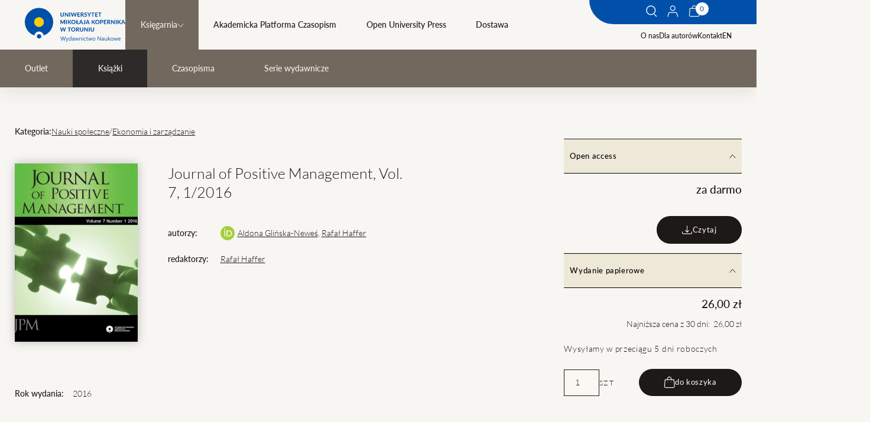

--- FILE ---
content_type: text/html; charset=UTF-8
request_url: https://wydawnictwo.umk.pl/produkt/journal-of-positive-management-vol-7-1-2016
body_size: 17435
content:

<!DOCTYPE html>
<html lang="pl" >
    <head>
        <meta charset="UTF-8">

        <meta http-equiv="X-UA-Compatible" content="IE=edge">
        <meta name="viewport" content="width=device-width, initial-scale=1.0">
        <meta name="format-detection" content="telephone=no">

        <meta name="title" content="Journal of Positive Management, Vol. 7, 1/2016">
<meta name="description" content="">
<meta name="keywords" content="">

                        <meta property="og:url" content="https://wydawnictwo.umk.pl/produkt/journal-of-positive-management-vol-7-1-2016"/>
<meta property="og:type" content="website"/>


        

<meta property="og:title" content="Journal of Positive Management, Vol. 7, 1/2016"/>
<meta property="og:description" content=""/>

        
   		<title> - Journal of Positive Management, Vol. 7, 1/2016</title>

        <link rel="stylesheet" href="/build/assets/bundle_0320130a.css">
                
    </head>
    <body data-page="books" class="js-body ">

        
        <a href="#main-content" class="btn-skip btn-skip--base">
            SKIP_TO
        </a>

                                        
        
                                                                                                                                                                                                                                                                                                                                                                                                                                                                                    

                                    
        <header class="menu">
    <div class="menu__wrapper">
        <button class="menu__button js-menu__button">    <svg width="32" height="19" viewBox="0 0 32 19" fill="none" xmlns="http://www.w3.org/2000/svg">
        <title>T_MENU</title>
        <path d="M0 0.5H32V2.5H0V0.5Z" fill="#134094"/>
        <path d="M0 8.5H32V10.5H0V8.5Z" fill="#134094"/>
        <path d="M0 16.5H32V18.5H0V16.5Z" fill="#134094"/>
    </svg>
</button>
        <a href="/" class="logo">
            <img src="/build/assets/logo_40e72634.svg" alt="">
        </a>
        <div class="menu__links js-menu__links">
                                                    <form class="search-form js-search-form" method="GET" action="/szukaj?locale=pl">
                <div class="search-form__wrapper">
                    <h2 class="search-form__title h0">Czego szukasz?</h2>
                    <div class="search-form__input-wrapper">
                        <input class="search-form__input text-s" type="text" name="title" id="search" required>
                        <label class="search-form__label text-s" for="search">Wpisz szukaną frazę</label>
                        <button type="submit"  class="search-form__btn">    <svg width="19" height="20" viewBox="0 0 19 20" fill="none" xmlns="http://www.w3.org/2000/svg">
        <title>Szukaj</title>
        <path fill-rule="evenodd" clip-rule="evenodd" d="M8.24609 15.0219C11.8912 15.0219 14.8461 12.067 14.8461 8.42188C14.8461 4.7768 11.8912 1.82187 8.24609 1.82187C4.60101 1.82187 1.64609 4.7768 1.64609 8.42188C1.64609 12.067 4.60101 15.0219 8.24609 15.0219ZM8.24609 16.4219C12.6644 16.4219 16.2461 12.8402 16.2461 8.42188C16.2461 4.0036 12.6644 0.421875 8.24609 0.421875C3.82782 0.421875 0.246094 4.0036 0.246094 8.42188C0.246094 12.8402 3.82782 16.4219 8.24609 16.4219Z" fill="white"/>
        <path fill-rule="evenodd" clip-rule="evenodd" d="M13.9419 15.4706L13.0689 14.5974L13.4225 14.2439L14.2955 15.1171L13.9419 15.4706Z" fill="white"/>
        <path fill-rule="evenodd" clip-rule="evenodd" d="M17.4069 19.5743L13.6237 15.7906L14.6137 14.8007L18.3969 18.5844L17.4069 19.5743Z" fill="white"/>
    </svg>
</button>
                    </div>
                    <div class="search-form__checkboxes checkboxes">
                        <label for="s1">
                            <input type="checkbox" name="cat[]" value="monographs" id="s1"> Druk
                        </label>

                        <label for="s2">
                            <input type="checkbox" name="cat[]" value="digital" id="s2"> Wydanie elektroniczne
                        </label>

                        <label for="s3">
                            <input type="checkbox" name="cat[]" id="s3" value="openaccess"> Open Access
                        </label>

                        <label for="s4">
                            <input type="checkbox" name="cat[]" id="s4" value="all" checked> Wszędzie
                        </label>

                        <label for="s5">
                            <input type="checkbox" name="cat[]" id="s5" value="books"> W sklepie
                        </label>
                                            </div>
                </div>
                <button type="button" class="search-form__close js-search-toggle">    <svg width="24" height="25" viewBox="0 0 24 25" fill="none" xmlns="http://www.w3.org/2000/svg">
        <title>Zamknij</title>
        <path fill-rule="evenodd" clip-rule="evenodd" d="M22.907 23.5832L0 0.994945L0.715843 0.289062L23.6228 22.8773L22.907 23.5832Z" fill="#1D1917"/>
        <path fill-rule="evenodd" clip-rule="evenodd" d="M0.377187 23.5832L23.2842 0.994946L24 1.70083L1.09303 24.2891L0.377187 23.5832Z" fill="#1D1917"/>
    </svg>
</button>
            </form>

            <nav class="main-menu">


                
                                <ul class="main-menu__list">
                                                                        <li class="main-menu__parent active">
                                <div class="main-menu__item-wrapper">
                                    <a href="/ksiegarnia"  class="link-m">Księgarnia</a>
                                                                        <button class="main-menu__item-expand js-main-menu__item-expand">    <svg width="11" height="8" viewBox="0 0 11 8" fill="none" xmlns="http://www.w3.org/2000/svg">
        <title>T_MORE</title>
        <path d="M0.75 1.25L5.75 6.75L10.25 1.25" stroke="#1d1917"/>
    </svg>
</button>
                                                                    </div>
                                                                <ul class="main-menu__children js-main-menu__children">
                                                                            <li class="main-menu__child "><a href="/outlet" class="link-m">Outlet</a></li>
                                                                            <li class="main-menu__child  active"><a href="/ksiazki" class="link-m">Książki</a></li>
                                                                            <li class="main-menu__child "><a href="/czasopisma" class="link-m">Czasopisma</a></li>
                                                                            <li class="main-menu__child "><a href="/serie-wydawnicze" class="link-m">Serie wydawnicze</a></li>
                                                                    </ul>
                                                            </li>
                                                                                                <li class="main-menu__parent">
                                <div class="main-menu__item-wrapper">
                                    <a href="https://apcz.umk.pl" target="_blank" class="link-m">Akademicka Platforma Czasopism</a>
                                                                    </div>
                                                            </li>
                                                                                                <li class="main-menu__parent">
                                <div class="main-menu__item-wrapper">
                                    <a href="/open-university-press"  class="link-m">Open University Press</a>
                                                                    </div>
                                                            </li>
                                                                                                <li class="main-menu__parent">
                                <div class="main-menu__item-wrapper">
                                    <a href="/dostawa"  class="link-m">Dostawa</a>
                                                                    </div>
                                                            </li>
                                                            </ul>
                            </nav>
                                                <nav class="sub-menu">
                                <a href="/o-nas">O nas</a>
                                                <a href="/dla-autorow">Dla autorów</a>
                                                <a href="/kontakt">Kontakt</a>
                                <a href="/pl/change/en/product/journal-of-positive-management-vol-7-1-2016">EN</a>
                            </nav>
            <nav class="sub-menu sub-menu--only-mobile">
                                    <a href="/zaloguj">    <svg width="19" height="20" viewBox="0 0 19 20" fill="none" xmlns="http://www.w3.org/2000/svg">
        <title>Twoje konto</title>
        <path fill-rule="evenodd" clip-rule="evenodd" d="M1.83961 13.4789L0.242188 19.3222L1.39971 19.6386L2.99713 13.7954C3.16354 13.1867 3.71656 12.7646 4.34758 12.7646H14.2943C14.9253 12.7646 15.4784 13.1867 15.6448 13.7954L17.2422 19.6386L18.3997 19.3222L16.8023 13.4789C16.4933 12.3485 15.4662 11.5646 14.2943 11.5646H4.34758C3.17569 11.5646 2.14864 12.3485 1.83961 13.4789Z" fill="black"/>
        <path fill-rule="evenodd" clip-rule="evenodd" d="M9.32486 8.15938C11.1474 8.15938 12.6249 6.68191 12.6249 4.85938C12.6249 3.03684 11.1474 1.55938 9.32486 1.55938C7.50232 1.55938 6.02486 3.03684 6.02486 4.85938C6.02486 6.68191 7.50232 8.15938 9.32486 8.15938ZM9.32486 9.35938C11.8101 9.35938 13.8249 7.34466 13.8249 4.85938C13.8249 2.37409 11.8101 0.359375 9.32486 0.359375C6.83957 0.359375 4.82486 2.37409 4.82486 4.85938C4.82486 7.34466 6.83957 9.35938 9.32486 9.35938Z" fill="black"/>
    </svg>
 Twoje konto</a>
                                                                                    <a href="/polityka-prywatnosci">Polityka prywatnosci</a>
                            </nav>
        </div>
        <div class="fixed-area-wrapper">
            <div class="fixed-area">
                <button class="fixed-area__item hide-on-mobile js-search-toggle">    <svg width="19" height="20" viewBox="0 0 19 20" fill="none" xmlns="http://www.w3.org/2000/svg">
        <title>Szukaj</title>
        <path fill-rule="evenodd" clip-rule="evenodd" d="M8.24609 15.0219C11.8912 15.0219 14.8461 12.067 14.8461 8.42188C14.8461 4.7768 11.8912 1.82187 8.24609 1.82187C4.60101 1.82187 1.64609 4.7768 1.64609 8.42188C1.64609 12.067 4.60101 15.0219 8.24609 15.0219ZM8.24609 16.4219C12.6644 16.4219 16.2461 12.8402 16.2461 8.42188C16.2461 4.0036 12.6644 0.421875 8.24609 0.421875C3.82782 0.421875 0.246094 4.0036 0.246094 8.42188C0.246094 12.8402 3.82782 16.4219 8.24609 16.4219Z" fill="white"/>
        <path fill-rule="evenodd" clip-rule="evenodd" d="M13.9419 15.4706L13.0689 14.5974L13.4225 14.2439L14.2955 15.1171L13.9419 15.4706Z" fill="white"/>
        <path fill-rule="evenodd" clip-rule="evenodd" d="M17.4069 19.5743L13.6237 15.7906L14.6137 14.8007L18.3969 18.5844L17.4069 19.5743Z" fill="white"/>
    </svg>
</button>
                                    <a href="/zaloguj"
                    class="fixed-area__item hide-on-mobile js-account">    <svg width="19" height="20" viewBox="0 0 19 20" fill="none" xmlns="http://www.w3.org/2000/svg">
        <title>Twoje konto</title>
        <path fill-rule="evenodd" clip-rule="evenodd" d="M1.83961 13.4789L0.242188 19.3222L1.39971 19.6386L2.99713 13.7954C3.16354 13.1867 3.71656 12.7646 4.34758 12.7646H14.2943C14.9253 12.7646 15.4784 13.1867 15.6448 13.7954L17.2422 19.6386L18.3997 19.3222L16.8023 13.4789C16.4933 12.3485 15.4662 11.5646 14.2943 11.5646H4.34758C3.17569 11.5646 2.14864 12.3485 1.83961 13.4789Z" fill="white"/>
        <path fill-rule="evenodd" clip-rule="evenodd" d="M9.32486 8.15938C11.1474 8.15938 12.6249 6.68191 12.6249 4.85938C12.6249 3.03684 11.1474 1.55938 9.32486 1.55938C7.50232 1.55938 6.02486 3.03684 6.02486 4.85938C6.02486 6.68191 7.50232 8.15938 9.32486 8.15938ZM9.32486 9.35938C11.8101 9.35938 13.8249 7.34466 13.8249 4.85938C13.8249 2.37409 11.8101 0.359375 9.32486 0.359375C6.83957 0.359375 4.82486 2.37409 4.82486 4.85938C4.82486 7.34466 6.83957 9.35938 9.32486 9.35938Z" fill="white"/>
    </svg>
</a>
                                <div class="fixed-area__item mini-basket__button">
                    <button class="js-mini-basket-toggle" data-link="/link-do-koszyka">    <svg width="19" height="20" viewBox="0 0 19 20" fill="none" xmlns="http://www.w3.org/2000/svg">
        <title>Twój koszyk</title>
        <path fill-rule="evenodd" clip-rule="evenodd" d="M6.7949 4.68421H12.2529C12.2507 4.66442 12.2483 4.64426 12.2459 4.62374C12.1965 4.21236 12.0988 3.67451 11.9084 3.14522C11.7168 2.61268 11.4437 2.12333 11.0646 1.77203C10.6988 1.43311 10.2115 1.2 9.52389 1.2C8.83624 1.2 8.34898 1.43311 7.98319 1.77203C7.60403 2.12333 7.33098 2.61268 7.13939 3.14522C6.94897 3.67451 6.85125 4.21236 6.80191 4.62374C6.79945 4.64426 6.79712 4.66442 6.7949 4.68421ZM13.4594 4.68421C13.4532 4.62033 13.4459 4.55237 13.4373 4.48086C13.3813 4.01396 13.2684 3.38076 13.0375 2.73899C12.8078 2.10048 12.4489 1.41877 11.8802 0.891788C11.2981 0.352421 10.5214 0 9.52389 0C8.52636 0 7.74973 0.352421 7.1676 0.891788C6.59884 1.41877 6.23995 2.10048 6.01024 2.73899C5.77936 3.38076 5.66644 4.01396 5.61045 4.48086C5.60187 4.55237 5.59459 4.62033 5.58841 4.68421H1.708L0.827761 16.4053C0.714481 17.9137 1.9078 19.2 3.42046 19.2H16.1088C17.6215 19.2 18.8148 17.9137 18.7015 16.4053L17.8213 4.68421H13.4594ZM2.82126 5.88421L2.02439 16.4952C1.96339 17.3074 2.60595 18 3.42046 18H16.1088C16.9233 18 17.5659 17.3074 17.5049 16.4952L16.708 5.88421H2.82126Z" fill="#F6EEE8"/>
        <path d="M7.26463 9.1C7.26463 9.37614 7.04077 9.6 6.76463 9.6C6.48849 9.6 6.26463 9.37614 6.26463 9.1C6.26463 8.82386 6.48849 8.6 6.76463 8.6C7.04077 8.6 7.26463 8.82386 7.26463 9.1Z" fill="#F6EEE8"/>
        <path d="M13.2646 9.1C13.2646 9.37614 13.0408 9.6 12.7646 9.6C12.4885 9.6 12.2646 9.37614 12.2646 9.1C12.2646 8.82386 12.4885 8.6 12.7646 8.6C13.0408 8.6 13.2646 8.82386 13.2646 9.1Z" fill="#F6EEE8"/>
    </svg>
</button>
                    <div class="js-mini-total-num mini-basket__button__sum">0</div>
                </div>

            </div>
        </div>
    </div>



    <div class="mini-basket js-mini-basket">
        <div class="cart__delivery-info-text mini-basket__info">SUMA: <span>0,00&nbsp;zł</span></div><div class="mini-basket__products"><ul class="mini-basket__list"></ul></div><a class="btn js-mini-basket__btn mini-basket__btn" href="/koszyk"><span>przejdź do koszyka</span></a>    </div>


</header>

        <main id="main-content">
                <template id="js-add-to-basket-box-when-print">
    <swal-title>Koszyk</swal-title>
    <swal-html>
        <span>Możliwość tylko druku na żądanie</span>     </swal-html>
    <swal-button type="confirm" >
        zamów
    </swal-button>
    <swal-button type="cancel">
        zamknij
    </swal-button>
    <swal-param
        name="customClass"
        value='{ "popup": "custom" }' />
</template>


<template id="js-add-to-basket-box" data-url="/koszyk">
    <swal-title>Koszyk</swal-title>
    <swal-html></swal-html>
    <swal-button type="confirm" >
        Przejdź do koszyka
    </swal-button>
    <swal-button type="cancel">
        wróć do sklepu
    </swal-button>
    <swal-param
        name="denyButtonText"
        value="Nie można dodać produktu do koszyka" />
    <swal-param
        name="customClass"
        value='{ "popup": "custom" , "loader": "loader" }' />
</template>
    <nav class="breadcrumbs hide-on-desktop">
        


	
	

                                                                
    <a class="breadcrumbs__item" href="/">
        Strona główna
    </a>     <svg style="transform:scaleX(-1);" width="7" height="12" viewBox="0 0 7 12" fill="none" xmlns="http://www.w3.org/2000/svg">
        <title>T_NEXT_LINK</title>
        <path d="M6.5 1.25L1 6.25L6.5 10.75" stroke="black" />
    </svg>

    <a class="breadcrumbs__item" href="/ksiegarnia">Księgarnia</a>

    <a             href="/ksiazki"
                aria-current="location"        class="breadcrumbs__item active">
        Książki
    </a>     <svg style="transform:scaleX(-1);" width="7" height="12" viewBox="0 0 7 12" fill="none" xmlns="http://www.w3.org/2000/svg">
        <title>T_NEXT_LINK</title>
        <path d="M6.5 1.25L1 6.25L6.5 10.75" stroke="black" />
    </svg>



    </nav>
        <nav class="additional-menu hide-on-desktop">
                                                        <a class="additional-menu__item link-m " href="/outlet">Outlet</a>
                                    <a class="additional-menu__item link-m  active" href="/ksiazki">Książki</a>
                                    <a class="additional-menu__item link-m " href="/czasopisma">Czasopisma</a>
                                    <a class="additional-menu__item link-m " href="/serie-wydawnicze">Serie wydawnicze</a>
                                                                                                    </nav>
    <div class="container books-wrapper js-books-list" data-url="">
        <div class="book-detail">
                            <div class="book-detail__breadcrumbs">
                                                                                                                                                                                                                                                                                                                                                                                                                                                                                                                                                                                                                                                                    <span class="text-s-bold">Kategoria:</span>
                                                                    <a href="/ksiazki?cat=405" class="text-s underline">Nauki społeczne</a> /                                                                    <a href="/ksiazki?cat=406" class="text-s underline">Ekonomia i zarządzanie</a>                                     </div>
            
                        
            <div class="book-detail__image">
                                    <a href="/uploads/thumbs/65f17fce80b34978186105.jpg?t=1710325710" class="glightbox">
                        <img src="/uploads/thumbs/65f17fce80b34978186105.jpg?t=1710325710" alt=""/>
                    </a>
                                            </div>

            <div class="book-detail__description">
                <h1 class="h5">Journal of Positive Management, Vol. 7, 1/2016
                </h1>
                <div class="description-grid">
                                                                <span class="text-s-bold">autorzy:</span>
                        <div class="text-s authors-container">
                                                                                                <span class="doi-container">
                                                                                                                                                                                                                                 <a href="https://orcid.org/0000-0002-5415-1563" target="_blank" style="display: flex;">    <svg id="Layer_1" xmlns="http://www.w3.org/2000/svg" x="0" y="0" viewBox="0 0 256 256" style="enable-background:new 0 0 256 256" xml:space="preserve" height="24" width="24">
      <title>orcid</title>
      <style>
          .st1{fill:#fff}
      </style>
      <path d="M256 128c0 70.7-57.3 128-128 128S0 198.7 0 128 57.3 0 128 0s128 57.3 128 128z" style="fill:#a6ce39"/>
      <path class="st1" d="M86.3 186.2H70.9V79.1h15.4v107.1zM108.9 79.1h41.6c39.6 0 57 28.3 57 53.6 0 27.5-21.5 53.6-56.8 53.6h-41.8V79.1zm15.4 93.3h24.5c34.9 0 42.9-26.5 42.9-39.7C191.7 111.2 178 93 148 93h-23.7v79.4zM88.7 56.8c0 5.5-4.5 10.1-10.1 10.1s-10.1-4.6-10.1-10.1c0-5.6 4.5-10.1 10.1-10.1s10.1 4.6 10.1 10.1z"/>
    </svg>
</a>
                                                                             <a href="/ksiazki-autora/7135/Aldona%20Gli%C5%84ska-Newe%C5%9B" class="underline" style="margin-left: 5px;">Aldona Glińska-Neweś</a>,&nbsp;                                    </span>
                                                                                                                                <span class="doi-container">
                                                                             <a href="/ksiazki-autora/6566/Rafa%C5%82%20Haffer" class="underline">Rafał Haffer</a>                                    </span>
                                                                                    </div>
                    
                                            <span class="text-s-bold">redaktorzy:</span>
                        <span class="text-s">
                                                                                                <span class="underline">Rafał Haffer</span>
                                                                                    </span>
                                    </div>
            </div>

            <aside class="book-detail__aside book-aside js-book-detail__aside" role="tablist">
                
                    <button class="button-text book-aside__btn" id="cart-tab-1" role="tab" aria-controls="cart-panel-1" aria-expanded="true">
                        Open access
                                                    <svg width="11" height="8" viewBox="0 0 11 8" fill="none" xmlns="http://www.w3.org/2000/svg">
        <title>T_MORE</title>
        <path d="M0.75 1.25L5.75 6.75L10.25 1.25" stroke="#1d1917"/>
    </svg>

                    </button>
                    <div class="book-aside__panel" role="tabpanel" aria-hidden="false" id="cart-panel-1" aria-labelledby="cart-tab-1">
                        <div class="book-aside__panel-wrapper">
                            <div class="book-aside__price">
                                                                                                                                    <span class="price-text">za darmo</span>
                                
                                
                                                                                            </div>
                                                                                                                                                                                <div class="book-aside__cart">
                                                                                                                
                                                                            <a href="http://apcz.umk.pl/czasopisma/index.php/JPM/issue/view/940/showToc" target="_blank" class="btn" style="color:#fff;">    <svg width="19" height="15" viewBox="0 0 19 15" fill="none" xmlns="http://www.w3.org/2000/svg">
        <title>Czytaj</title>
        <path fill-rule="evenodd" clip-rule="evenodd" d="M0.898438 12.2031V10.2031H2.09844V12.2031C2.09844 12.9763 2.72524 13.6031 3.49844 13.6031H15.4984C16.2716 13.6031 16.8984 12.9763 16.8984 12.2031V10.2031H18.0984V12.2031C18.0984 13.6391 16.9344 14.8031 15.4984 14.8031H3.49844C2.0625 14.8031 0.898438 13.6391 0.898438 12.2031Z" fill="#F6EEE8"/>
        <path fill-rule="evenodd" clip-rule="evenodd" d="M8.89845 9.7546V0.203125H10.0985V9.7546L12.0742 7.77886L12.9227 8.62739L9.49845 12.0517L6.07419 8.62739L6.92272 7.77886L8.89845 9.7546Z" fill="#F6EEE8"/>
    </svg>
<span>Czytaj</span></a>
                                                                    </div>
                                                    </div>
                    </div>

                                    
                    <button class="button-text book-aside__btn" id="cart-tab-2" role="tab" aria-controls="cart-panel-2" aria-expanded="true">
                        Wydanie papierowe
                                                    <svg width="11" height="8" viewBox="0 0 11 8" fill="none" xmlns="http://www.w3.org/2000/svg">
        <title>T_MORE</title>
        <path d="M0.75 1.25L5.75 6.75L10.25 1.25" stroke="#1d1917"/>
    </svg>

                    </button>
                    <div class="book-aside__panel" role="tabpanel" aria-hidden="false" id="cart-panel-2" aria-labelledby="cart-tab-2">
                        <div class="book-aside__panel-wrapper">
                            <div class="book-aside__price">
                                                                                                                                    <span class="price-text">26,00&nbsp;zł</span>
                                
                                                                    <span>Najniższa cena z 30 dni: &nbsp;26,00&nbsp;zł</span>
                                
                                                                                            </div>
                                                            <span class="button-text book-detail__ico-btn">
                                                                Wysyłamy w przeciągu 5 dni roboczych
                            </span>
                                                                                                                                                                                                                    <div class="book-aside__cart">
                                        <input type="number" value="1" name="product-quantity-2"> <span class="unit">szt</span>
                                        <button
                                            class="btn js-addtobasket"
                                            data-url="/pl/add-to-cart"
                                            data-id="35991"
                                            data-force="0"
                                            data-itemquantity="1"
                                                                                    data-printenable="0"
                                            data-quantityinput="product-quantity-2"
                                        >    <svg width="19" height="20" viewBox="0 0 19 20" fill="none" xmlns="http://www.w3.org/2000/svg">
        <title>do koszyka</title>
        <path fill-rule="evenodd" clip-rule="evenodd" d="M6.7949 4.68421H12.2529C12.2507 4.66442 12.2483 4.64426 12.2459 4.62374C12.1965 4.21236 12.0988 3.67451 11.9084 3.14522C11.7168 2.61268 11.4437 2.12333 11.0646 1.77203C10.6988 1.43311 10.2115 1.2 9.52389 1.2C8.83624 1.2 8.34898 1.43311 7.98319 1.77203C7.60403 2.12333 7.33098 2.61268 7.13939 3.14522C6.94897 3.67451 6.85125 4.21236 6.80191 4.62374C6.79945 4.64426 6.79712 4.66442 6.7949 4.68421ZM13.4594 4.68421C13.4532 4.62033 13.4459 4.55237 13.4373 4.48086C13.3813 4.01396 13.2684 3.38076 13.0375 2.73899C12.8078 2.10048 12.4489 1.41877 11.8802 0.891788C11.2981 0.352421 10.5214 0 9.52389 0C8.52636 0 7.74973 0.352421 7.1676 0.891788C6.59884 1.41877 6.23995 2.10048 6.01024 2.73899C5.77936 3.38076 5.66644 4.01396 5.61045 4.48086C5.60187 4.55237 5.59459 4.62033 5.58841 4.68421H1.708L0.827761 16.4053C0.714481 17.9137 1.9078 19.2 3.42046 19.2H16.1088C17.6215 19.2 18.8148 17.9137 18.7015 16.4053L17.8213 4.68421H13.4594ZM2.82126 5.88421L2.02439 16.4952C1.96339 17.3074 2.60595 18 3.42046 18H16.1088C16.9233 18 17.5659 17.3074 17.5049 16.4952L16.708 5.88421H2.82126Z" fill="#F6EEE8"/>
        <path d="M7.26463 9.1C7.26463 9.37614 7.04077 9.6 6.76463 9.6C6.48849 9.6 6.26463 9.37614 6.26463 9.1C6.26463 8.82386 6.48849 8.6 6.76463 8.6C7.04077 8.6 7.26463 8.82386 7.26463 9.1Z" fill="#F6EEE8"/>
        <path d="M13.2646 9.1C13.2646 9.37614 13.0408 9.6 12.7646 9.6C12.4885 9.6 12.2646 9.37614 12.2646 9.1C12.2646 8.82386 12.4885 8.6 12.7646 8.6C13.0408 8.6 13.2646 8.82386 13.2646 9.1Z" fill="#F6EEE8"/>
    </svg>
<span>do koszyka</span></button>
                                    </div>
                                
                                                    </div>
                    </div>

                                                </aside>

            <div class="book-detail__info">
                <div class="info-grid">
                                            <span class="text-s-bold">Rok wydania:</span><span class="text-s">2016</span>
                                                                                                                                                                                                                        </div>
                            </div>

            <div role="tablist" class="book-tabs book-detail__tabs js-book-tabs">
                <nav class="book-tabs__nav only-desktop">
                    <button class="book-tabs__btn" id="tab-1" role="tab" aria-controls="panel-1" aria-expanded="true">
                        OPIS
                    </button>
                    <button class="book-tabs__btn" id="tab-2" role="tab" aria-controls="panel-2" aria-expanded="false">
                        SPIS TREŚCI
                    </button>
                    <button class="book-tabs__btn" id="tab-3" role="tab" aria-controls="panel-3" aria-expanded="false">
                        Recenzje
                    </button>
                    <button class="book-tabs__btn" id="tab-4" role="tab" aria-controls="panel-4" aria-expanded="false">
                        Autorzy
                    </button>
                </nav>
                <div class="splide default-arrows-top js-only-mobile-slider" role="group" aria-label="intro tabs">
                    <div class="splide__track">
                        <div class="splide__list">
                            <div class="splide__slide book-tabs__content text-m">
                                <div role="tabpanel" aria-hidden="false" id="panel-1" aria-labelledby="tab-1">
                                    <span class="only-mobile book-tabs__title">OPIS</span>
                                    <span class="book-tabs__text">
                                    
                                </span>
                                </div>
                            </div>
                            <div class="splide__slide book-tabs__content text-m">
                                <div role="tabpanel" aria-hidden="true" id="panel-2" aria-labelledby="tab-2">
                                    <span class="only-mobile book-tabs__title">SPIS TREŚCI</span>
                                    <span class="book-tabs__text">
                                    <h4>Articles</h4>
<ul>
<li><strong>Małgorzata Rozkwitalska, Beata A. Basińska, Michał Chmielecki, Sylwia Przytuła, Łukasz Sułkowski</strong> - <a href="http://apcz.pl/czasopisma/index.php/JPM/article/view/10787/9828">INTERCULTURAL INTERACTIONS AT MULTINATIONAL CORPORATIONS&rsquo; WORKPLACE: GROUNDED THEORY</a></li>
<li><strong>Tomasz Kacała</strong> - <a href="http://apcz.pl/czasopisma/index.php/JPM/article/view/10788/9829">THE ROLE OF MILITARY LEADERSHIP IN STRATEGIC COMMUNICATION (STRATCOM)</a></li>
<li><strong>Brian C. van Es, Olav J.A.J.H. Houben, Maaike P. Lycklama &agrave; Nijeholt</strong> - <a href="http://apcz.pl/czasopisma/index.php/JPM/article/view/10789/9830">SOCIAL IMPACT BONDS: AN INNOVATIVE WAY TO COMBAT YOUTH UNEMPLOYMENT</a></li>
<li><strong>Janusz Kroik, Adam Świda</strong> - <a href="http://apcz.pl/czasopisma/index.php/JPM/article/view/10790/9831">MANAGERIAL ASSESSMENT OF THE PROBLEM OF 50+ EMPLOYEES</a></li>
<li><strong>Radosław Ryńca</strong> - <a href="http://apcz.pl/czasopisma/index.php/JPM/article/view/10791/9832">USING THE IDEA OF THE BOSTON CONSULTING GROUP MATRIX IN MANAGING A UNIVERSITY</a></li>
<li><strong>Joanna Chmura</strong> - <a href="http://apcz.pl/czasopisma/index.php/JPM/article/view/10792/9833">THE IMPACT OF POSITIVE ORGANISATIONAL CULTURE VALUES ON INFORMATION SECURITY MANAGEMENT IN THE COMPANY</a></li>
</ul>
                                </span>
                                </div>
                            </div>
                            <div class="splide__slide book-tabs__content text-m">
                                <div role="tabpanel" aria-hidden="true" id="panel-3" aria-labelledby="tab-3">
                                    <span class="only-mobile book-tabs__title">Recenzje</span>
                                    <span class="book-tabs__text">
                                                                                <button class="btn btn--secondary" type="button" id="showBookReviewForm"><span>Napisz recenzję</span></button>
                                        <form class="user-form user-form--mb0" id="bookReviewForm" data-url="/pl/create-book-review" style="visibility: hidden;">
                                            <div>
                                                <label class="label" for="author">Twoje imię:</label>
                                                <input class="input" type="text" id="author" name="author" required>
                                            </div>
                                            <div>
                                                <label class="label" for="content">Treść:</label>
                                                <textarea class="input input--textarea" id="content" name="content" required></textarea>
                                            </div>
                                            <input type="hidden" name="bookUuid" value="b0ac7ebc-88dd-48ca-9c8c-eb97c5f6000d">
                                            <button class="btn user-form__btn" type="submit" id="addReviewSubmit"><span>Dodaj recenzję</span></button>
                                        </form>
                                    </span>
                                </div>
                            </div>
                            <div class="splide__slide book-tabs__content text-m">
                                <div role="tabpanel" aria-hidden="true" id="panel-4" aria-labelledby="tab-4">
                                    <span class="only-mobile book-tabs__title">Autorzy</span>
                                    <span class="book-tabs__text">
                                                                                                                                                                                                                                                <h3 class="doi-container">
                                                                                                                                                                                                                                                    <a href="https://orcid.org/0000-0002-5415-1563" target="_blank" style="display: flex;">    <svg id="Layer_1" xmlns="http://www.w3.org/2000/svg" x="0" y="0" viewBox="0 0 256 256" style="enable-background:new 0 0 256 256" xml:space="preserve" height="24" width="24">
      <title>orcid</title>
      <style>
          .st1{fill:#fff}
      </style>
      <path d="M256 128c0 70.7-57.3 128-128 128S0 198.7 0 128 57.3 0 128 0s128 57.3 128 128z" style="fill:#a6ce39"/>
      <path class="st1" d="M86.3 186.2H70.9V79.1h15.4v107.1zM108.9 79.1h41.6c39.6 0 57 28.3 57 53.6 0 27.5-21.5 53.6-56.8 53.6h-41.8V79.1zm15.4 93.3h24.5c34.9 0 42.9-26.5 42.9-39.7C191.7 111.2 178 93 148 93h-23.7v79.4zM88.7 56.8c0 5.5-4.5 10.1-10.1 10.1s-10.1-4.6-10.1-10.1c0-5.6 4.5-10.1 10.1-10.1s10.1 4.6 10.1 10.1z"/>
    </svg>
</a>
                                                            <span style="margin-left: 5px;">
                                                                Aldona Glińska-Neweś
                                                            </span>
                                                        </h3>
                                                    
                                                                                                                                                            <div class="text"><p>Pracuje na Wydziale Nauk Ekonomicznych i Zarządzania Uniwersytetu Mikołaja Kopernika w Toruniu, kierując Katedrą Zachowań Organizacyjnych i Marketingu. Jej zainteresowania badawcze dotyczą relacji interpersonalnych w zarządzaniu, a także innych obszarów zachowań organizacyjnych, w tym kultury organizacyjnej, znaczenia różnic kultur narodowych w zarządzaniu, organizacyjnych zachowań obywatelskich i in. Od lat związana jest z nurtem określanym jako pozytywne zarządzanie, w którym zrealizowała liczne krajowe i międzynarodowe projekty badawcze. Jest autorką wielu artykułów w liczących się czasopismach, referatów prezentowanych na krajowych i międzynarodowych konferencjach naukowych oraz rozdziałów w monografiach. Budowanie pozytywnych relacji w zarządzaniu realizuje w praktyce, pełniąc m.in. rolę koordynatora międzynarodowych programów współpracy swojego Wydziału z partnerami zagranicznymi, a w kadencji 2016–2020 funkcję prodziekana ds. współpracy z zagranicą i rozwoju. Prywatnie miłośniczka dobrej literatury, kina i dalekich podróży.</p></div>
                                                                                                                                                                <div>
                                                            <div class="text-s-bold">Książki autora:</div>
                                                                                                                                                                                                - <a class="text-s underline" href="/produkt/are-optimists-more-sustainable-as-consumers-a-study-of-poland-china-and-india">Are Optimists More Sustainable as Consumers? A Study of Poland, China and India</a><br/>
                                                                                                                                                                                                                                                                - <a class="text-s underline" href="/produkt/corporate-volunteering-mapping-the-conceptual-and-intellectual-structure-of-the-research-field">Corporate Volunteering. Mapping the Conceptual and Intellectual Structure of the Research Field</a><br/>
                                                                                                                                                                                                                                                                - <a class="text-s underline" href="/produkt/journal-of-positive-management-vol-1-1-2010">Journal of Positive Management, Vol. 1, 1/2010</a><br/>
                                                                                                                                                                                                                                                                - <a class="text-s underline" href="/produkt/journal-of-positive-management-vol-4-1-2013">Journal of Positive Management, Vol. 4, 1/2013</a><br/>
                                                                                                                                                                                                                                                                - <a class="text-s underline" href="/produkt/journal-of-positive-management-vol-5-1-2014">Journal of Positive Management, Vol. 5, 1/2014</a><br/>
                                                                                                                                                                                                                                                                - <a class="text-s underline" href="/produkt/journal-of-positive-management-vol-5-2-2014">Journal of Positive Management, Vol. 5, 2/2014</a><br/>
                                                                                                                                                                                                                                                                - <a class="text-s underline" href="/produkt/journal-of-positive-management-vol-5-3-2014">Journal of Positive Management, Vol. 5, 3/2014</a><br/>
                                                                                                                                                                                                                                                                - <a class="text-s underline" href="/produkt/journal-of-positive-management-vol-5-4-2014">Journal of Positive Management, Vol. 5, 4/2014</a><br/>
                                                                                                                                                                                                                                                                - <a class="text-s underline" href="/produkt/journal-of-positive-management-vol-6-1-2015">Journal of Positive Management, Vol. 6, 1/2015</a><br/>
                                                                                                                                                                                                                                                                - <a class="text-s underline" href="/produkt/journal-of-positive-management-vol-6-2-2015">Journal of Positive Management, Vol. 6, 2/2015</a><br/>
                                                                                                                                                                                                                                                                - <a class="text-s underline" href="/produkt/journal-of-positive-management-vol-6-3-2015">Journal of Positive Management, Vol. 6, 3/2015</a><br/>
                                                                                                                                                                                                                                                                - <a class="text-s underline" href="/produkt/journal-of-positive-management-vol-6-4-2015">Journal of Positive Management, Vol. 6, 4/2015</a><br/>
                                                                                                                                                                                                                                                                - <a class="text-s underline" href="/produkt/pozytywne-relacje-interpersonalne-w-zarzadzaniu">Pozytywne relacje interpersonalne w zarządzaniu</a><br/>
                                                                                                                                                                                                                                                                - <a class="text-s underline" href="/produkt/journal-of-positive-management-vol-2-1-2011">Journal of Positive Management, Vol. 2, 1/2011</a><br/>
                                                                                                                                                                                                                                                                - <a class="text-s underline" href="/produkt/journal-of-positive-management-vol-3-1-2012">Journal of Positive Management, Vol. 3, 1/2012</a><br/>
                                                                                                                                                                                                                                                                - <a class="text-s underline" href="/produkt/journal-of-positive-management-vol-7-1-2016">Journal of Positive Management, Vol. 7, 1/2016</a><br/>
                                                                                                                                                                                                                                                                - <a class="text-s underline" href="/produkt/journal-of-positive-management-vol-7-2-2016">Journal of Positive Management, Vol. 7, 2/2016</a><br/>
                                                                                                                                                                                                                                                                - <a class="text-s underline" href="/produkt/journal-of-positive-management-vol-7-3-2016">Journal of Positive Management, Vol. 7, 3/2016</a><br/>
                                                                                                                                                                                                                                                                - <a class="text-s underline" href="/produkt/journal-of-positive-management-vol-7-4-2016">Journal of Positive Management, Vol. 7, 4/2016</a><br/>
                                                                                                                                                                                                                                                                - <a class="text-s underline" href="/produkt/journal-of-positive-management-vol-8-1-2017">Journal of Positive Management, Vol. 8, 1/2017</a><br/>
                                                                                                                                                                                                                                                                - <a class="text-s underline" href="/produkt/journal-of-positive-management-vol-8-2-2017">Journal of Positive Management, Vol. 8, 2/2017</a><br/>
                                                                                                                                                                                                                                                                - <a class="text-s underline" href="/produkt/journal-of-positive-management-vol-8-3-2017">Journal of Positive Management, Vol. 8, 3/2017</a><br/>
                                                                                                                                                                                                                                                                - <a class="text-s underline" href="/produkt/journal-of-positive-management-vol-8-4-2017">Journal of Positive Management, Vol. 8, 4/2017</a><br/>
                                                                                                                                                                                                                                                                - <a class="text-s underline" href="/produkt/journal-of-positive-management-vol-9-1-2018">Journal of Positive Management, Vol. 9, 1/2018</a><br/>
                                                                                                                                                                                                                                                                - <a class="text-s underline" href="/produkt/journal-of-positive-management-vol-9-2-2018">Journal of Positive Management, Vol. 9, 2/2018</a><br/>
                                                                                                                                                                                                                                                                - <a class="text-s underline" href="/produkt/journal-of-positive-management-vol-9-3-2018">Journal of Positive Management, Vol. 9, 3/2018</a><br/>
                                                                                                                                                                                                                                                                - <a class="text-s underline" href="/produkt/sektor-mikro-malych-i-srednich-przedsiebiorstw-w-wojewodztwie-kujawsko-pomorskim">Sektor mikro-, małych i średnich przedsiębiorstw w województwie kujawsko-pomorskim</a><br/>
                                                                                                                                                                                                                                                                - <a class="text-s underline" href="/produkt/sektor-mikro-malych-i-srednich-przedsiebiorstw-w-wojewodztwie-kujawsko-pomorskim-kluczowe-wnioski-w-obszarze-konkurencyjnosci-innowacyjnosci-produktywnosci-i-wspolpracy">Sektor mikro-, małych i średnich przedsiębiorstw w województwie kujawsko-pomorskim. Kluczowe wnioski w obszarze konkurencyjności, innowacyjności, produktywności i współpracy</a><br/>
                                                                                                                                                                                    </div>
                                                                                                                                                                                                                                                                                                            <h3>Rafał Haffer</h3>
                                                    
                                                                                                                                                            <div class="text"><!--[if gte mso 9]><xml><w:WordDocument><w:View>Normal</w:View><w:Zoom>0</w:Zoom><w:HyphenationZone>21</w:HyphenationZone><w:PunctuationKerning/><w:ValidateAgainstSchemas/><w:SaveIfXMLInvalid>false</w:SaveIfXMLInvalid><w:IgnoreMixedContent>false</w:IgnoreMixedContent><w:AlwaysShowPlaceholderText>false</w:AlwaysShowPlaceholderText><w:Compatibility><w:BreakWrappedTables/><w:SnapToGridInCell/><w:WrapTextWithPunct/><w:UseAsianBreakRules/><w:DontGrowAutofit/><w:UseFELayout/></w:Compatibility><w:BrowserLevel>MicrosoftInternetExplorer4</w:BrowserLevel></w:WordDocument></xml><![endif]--><!--[if gte mso 9]><xml><w:LatentStyles DefLockedState="false" LatentStyleCount="156"></w:LatentStyles></xml><![endif]--><!--[if gte mso 10]><style>/* Style Definitions */table.MsoNormalTable{mso-style-name:Standardowy;mso-tstyle-rowband-size:0;mso-tstyle-colband-size:0;mso-style-noshow:yes;mso-style-parent:"";mso-padding-alt:0cm 5.4pt 0cm 5.4pt;mso-para-margin:0cm;mso-para-margin-bottom:.0001pt;mso-pagination:widow-orphan;font-size:10.0pt;font-family:"Times New Roman";mso-fareast-font-family:"Times New Roman";mso-ansi-language:#0400;mso-fareast-language:#0400;mso-bidi-language:#0400;}</style><![endif]-->
<p style="text-align: justify" class="MsoNormal">
<!--[if gte mso 9]><xml><w:WordDocument><w:View>Normal</w:View><w:Zoom>0</w:Zoom><w:HyphenationZone>21</w:HyphenationZone><w:PunctuationKerning/><w:ValidateAgainstSchemas/><w:SaveIfXMLInvalid>false</w:SaveIfXMLInvalid><w:IgnoreMixedContent>false</w:IgnoreMixedContent><w:AlwaysShowPlaceholderText>false</w:AlwaysShowPlaceholderText><w:Compatibility><w:BreakWrappedTables/><w:SnapToGridInCell/><w:WrapTextWithPunct/><w:UseAsianBreakRules/><w:DontGrowAutofit/><w:UseFELayout/></w:Compatibility><w:BrowserLevel>MicrosoftInternetExplorer4</w:BrowserLevel></w:WordDocument></xml><![endif]--><!--[if gte mso 9]><xml><w:LatentStyles DefLockedState="false" LatentStyleCount="156"></w:LatentStyles></xml><![endif]--><!--[if gte mso 10]><style>/* Style Definitions */table.MsoNormalTable{mso-style-name:Standardowy;mso-tstyle-rowband-size:0;mso-tstyle-colband-size:0;mso-style-noshow:yes;mso-style-parent:"";mso-padding-alt:0cm 5.4pt 0cm 5.4pt;mso-para-margin:0cm;mso-para-margin-bottom:.0001pt;mso-pagination:widow-orphan;font-size:10.0pt;font-family:"Times New Roman";mso-fareast-font-family:"Times New Roman";mso-ansi-language:#0400;mso-fareast-language:#0400;mso-bidi-language:#0400;}</style><![endif]-->
</p>
<p style="text-align: justify" class="MsoNormal">
<span style="font-size: 9pt; line-height: 115%; font-family: Arial">adiunkt w Katedrze Podstawowych Problemów Zarządzania Wydziału Nauk Ekonomicznych i Zarządzenia Uniwersytetu Mikołaja Kopernika w Toruniu. W swojej pracy zawodowej zrealizował samodzielnie lub jako współuczestnik kilkanaście projektów naukowo-badawczych, zamawianych<span> </span>m.in. przez Komitet Badań Naukowych, Ministerstwo Nauki i Szkolnictwa Wyższego, Komisję Europejską, a także organizacje komercyjne i władze lokalne. Jest współautorem Regionalnej Strategii Innowacji dla regionu Kujawy-Pomorze. Jest autorem lub współautorem kilkudziesięciu publikacji naukowych. Swoje referaty prezentował na licznych konferencjach krajowych i zagranicznych (w takich krajach jak Kanada, Nowa Zelandia, Wielka Brytania, Korea Południowa, Portugalia i Malezja), m.in. na Światowych Kongresach Kompleksowego Zarządzania Jakością. Główny obszar jego zainteresowań naukowo-badawczych stanowią zagadnienia dotyczące szeroko rozumianej doskonałości biznesowej, w tym budowaniu skutecznych systemów zarządzania w oparciu o międzynarodowe i sektorowe standardy zarządzania, modele samooceny, metodyki doskonalenia procesów, metodyki pomiaru wyników działalności oraz technologie informatyczne. Od 2010 roku współredaguje czasopismo „Journal of Positive Management”. </span>
</p>
</div>
                                                                                                                                                                <div>
                                                            <div class="text-s-bold">Książki autora:</div>
                                                                                                                                                                                                - <a class="text-s underline" href="/produkt/systemy-zarzadzania-jakoscia-w-budowaniu-przewag-konkurencyjnych-przedsiebiorstw">Systemy zarządzania jakością w budowaniu przewag konkurencyjnych przedsiębiorstw</a><br/>
                                                                                                                                                                                                                                                                - <a class="text-s underline" href="/produkt/aktywnosc-innowacyjna-malych-i-srednich-przedsiebiorstw-pomorza-i-kujaw">Aktywność innowacyjna małych i średnich przedsiębiorstw Pomorza i Kujaw</a><br/>
                                                                                                                                                                                                                                                                - <a class="text-s underline" href="/produkt/samoocena-i-pomiar-wynikow-dzialalnosci-w-systemach-zarzadzania-przedsiebiorstwem-w-poszukiwaniu-doskonalosci-biznesowej">Samoocena i pomiar wyników działalności w systemach zarządzania przedsiębiorstwem. W poszukiwaniu doskonałości biznesowej</a><br/>
                                                                                                                                                                                                                                                                - <a class="text-s underline" href="/produkt/journal-of-positive-management-vol-1-1-2010">Journal of Positive Management, Vol. 1, 1/2010</a><br/>
                                                                                                                                                                                                                                                                - <a class="text-s underline" href="/produkt/journal-of-positive-management-vol-4-1-2013">Journal of Positive Management, Vol. 4, 1/2013</a><br/>
                                                                                                                                                                                                                                                                - <a class="text-s underline" href="/produkt/journal-of-positive-management-vol-5-1-2014">Journal of Positive Management, Vol. 5, 1/2014</a><br/>
                                                                                                                                                                                                                                                                - <a class="text-s underline" href="/produkt/journal-of-positive-management-vol-5-2-2014">Journal of Positive Management, Vol. 5, 2/2014</a><br/>
                                                                                                                                                                                                                                                                - <a class="text-s underline" href="/produkt/journal-of-positive-management-vol-5-3-2014">Journal of Positive Management, Vol. 5, 3/2014</a><br/>
                                                                                                                                                                                                                                                                - <a class="text-s underline" href="/produkt/journal-of-positive-management-vol-5-4-2014">Journal of Positive Management, Vol. 5, 4/2014</a><br/>
                                                                                                                                                                                                                                                                - <a class="text-s underline" href="/produkt/journal-of-positive-management-vol-6-1-2015">Journal of Positive Management, Vol. 6, 1/2015</a><br/>
                                                                                                                                                                                                                                                                - <a class="text-s underline" href="/produkt/journal-of-positive-management-vol-6-2-2015">Journal of Positive Management, Vol. 6, 2/2015</a><br/>
                                                                                                                                                                                                                                                                - <a class="text-s underline" href="/produkt/journal-of-positive-management-vol-6-3-2015">Journal of Positive Management, Vol. 6, 3/2015</a><br/>
                                                                                                                                                                                                                                                                - <a class="text-s underline" href="/produkt/journal-of-positive-management-vol-6-4-2015">Journal of Positive Management, Vol. 6, 4/2015</a><br/>
                                                                                                                                                                                                                                                                - <a class="text-s underline" href="/produkt/journal-of-positive-management-vol-2-1-2011">Journal of Positive Management, Vol. 2, 1/2011</a><br/>
                                                                                                                                                                                                                                                                - <a class="text-s underline" href="/produkt/journal-of-positive-management-vol-3-1-2012">Journal of Positive Management, Vol. 3, 1/2012</a><br/>
                                                                                                                                                                                                                                                                - <a class="text-s underline" href="/produkt/journal-of-positive-management-vol-7-1-2016">Journal of Positive Management, Vol. 7, 1/2016</a><br/>
                                                                                                                                                                                                                                                                - <a class="text-s underline" href="/produkt/journal-of-positive-management-vol-7-2-2016">Journal of Positive Management, Vol. 7, 2/2016</a><br/>
                                                                                                                                                                                                                                                                - <a class="text-s underline" href="/produkt/journal-of-positive-management-vol-7-3-2016">Journal of Positive Management, Vol. 7, 3/2016</a><br/>
                                                                                                                                                                                                                                                                - <a class="text-s underline" href="/produkt/journal-of-positive-management-vol-7-4-2016">Journal of Positive Management, Vol. 7, 4/2016</a><br/>
                                                                                                                                                                                                                                                                - <a class="text-s underline" href="/produkt/journal-of-positive-management-vol-8-1-2017">Journal of Positive Management, Vol. 8, 1/2017</a><br/>
                                                                                                                                                                                                                                                                - <a class="text-s underline" href="/produkt/journal-of-positive-management-vol-8-2-2017">Journal of Positive Management, Vol. 8, 2/2017</a><br/>
                                                                                                                                                                                                                                                                - <a class="text-s underline" href="/produkt/journal-of-positive-management-vol-8-3-2017">Journal of Positive Management, Vol. 8, 3/2017</a><br/>
                                                                                                                                                                                                                                                                - <a class="text-s underline" href="/produkt/journal-of-positive-management-vol-8-4-2017">Journal of Positive Management, Vol. 8, 4/2017</a><br/>
                                                                                                                                                                                                                                                                - <a class="text-s underline" href="/produkt/journal-of-positive-management-vol-9-1-2018">Journal of Positive Management, Vol. 9, 1/2018</a><br/>
                                                                                                                                                                                                                                                                - <a class="text-s underline" href="/produkt/journal-of-positive-management-vol-9-2-2018">Journal of Positive Management, Vol. 9, 2/2018</a><br/>
                                                                                                                                                                                                                                                                - <a class="text-s underline" href="/produkt/journal-of-positive-management-vol-9-3-2018">Journal of Positive Management, Vol. 9, 3/2018</a><br/>
                                                                                                                                                                                                                                                                - <a class="text-s underline" href="/produkt/journal-of-positive-management-vol-9-4-2018">Journal of Positive Management, Vol. 9, 4/2018</a><br/>
                                                                                                                                                                                                                                                                - <a class="text-s underline" href="/produkt/journal-of-positive-management-vol-10-1-2019">Journal of Positive Management, Vol. 10, 1/2019</a><br/>
                                                                                                                                                                                                                                                                - <a class="text-s underline" href="/produkt/journal-of-positive-management-vol-10-2-2019">Journal of Positive Management, Vol. 10, 2/2019</a><br/>
                                                                                                                                                                                                                                                                - <a class="text-s underline" href="/produkt/journal-of-positive-management-vol-10-3-2019">Journal of Positive Management, Vol. 10, 3/2019</a><br/>
                                                                                                                                                                                                                                                                - <a class="text-s underline" href="/produkt/journal-of-positive-management-vol-10-4-2019">Journal of Positive Management, Vol. 10, 4/2019</a><br/>
                                                                                                                                                                                                                                                                - <a class="text-s underline" href="/produkt/journal-of-positive-management-vol-11-12-1-2020-2021">Journal of Positive Management, Vol. 11-12, 1/2020-2021</a><br/>
                                                                                                                                                                                    </div>
                                                                                                                                                                                                                            </span>
                                </div>
                            </div>
                        </div>
                    </div>
                </div>
            </div>
        </div>
                                                                                                                                        <section class="books-wrapper__section">
                    <header class="section-header">
                        <h2 class="h3">Inne z tej kategorii</h2>
                    </header>
                    
<div class="splide js-books-slider" role="group" aria-label="books list">
    <div class="splide__track">
        <div class="books-grid__list splide__list">
                                                                                    
<a href="/produkt/spolecznie-odpowiedzialne-inwestowanie-w-polsce-esg-zielony-lad-i-wybory-inwestorow" class="books-grid__list-item list-item splide__slide">
    <div class="list-item__tags">
                            <span class="tag-text list-item__tags-new">NOWOŚĆ</span>
            </div>

    <img src="/uploads/thumbs/696a0d5f25907959392421.jpg?t=1768557919" alt="">
    <div class="list-item__tags">
        <span class="list-item__tags-basic">
                            Książka
                    </span>
        <span class="list-item__tags-basic">Oprawa miękka</span>
    </div>
            <span class="caption caption--dot" style="color: #aa2896">Ekonomia i zarządzanie</span>
        <h2 class="h6">Społecznie odpowiedzialne inwestowanie w Polsce. ESG, Zielony Ład i wybory inwestorów</h2>
            <span class="text-s author">
                                    Maciej Chodziński                            </span>
    
    <div class="list-item__actions">
                            <span class="price-text">0,00&nbsp;zł</span>
                    </div>
</a>
                
                                                                <a href="/produkt/monitorowanie-zagrozenia-przedsiebiorstwa-upadkiem" class="books-grid__list-item list-item splide__slide">
    <div class="list-item__tags">
                            <span class="tag-text list-item__tags-new">NOWOŚĆ</span>
            </div>

    <img src="/uploads/thumbs/6936cc6ae3f66928595969.jpg?t=1765198954" alt="">
    <div class="list-item__tags">
        <span class="list-item__tags-basic">
                            Książka
                    </span>
    </div>
            <span class="caption caption--dot" style="color: #aa2896">Ekonomia i zarządzanie</span>
        <h2 class="h6">Monitorowanie zagrożenia przedsiębiorstwa upadkiem

</h2>
            <span class="text-s author">
                                    Ewa Zdunek-Rosa                            </span>
    
    <div class="list-item__actions">
                            <span class="price-text">od 28,00&nbsp;zł</span>
            </div>
</a>
                
                                                                <a href="/produkt/koszty-bezpieczenstwa-informacji-koncepcje-modele-pomiaru-praktyki-zarzadzania" class="books-grid__list-item list-item splide__slide">
    <div class="list-item__tags">
                            <span class="tag-text list-item__tags-new">NOWOŚĆ</span>
            </div>

    <img src="/uploads/thumbs/692ff2a70a8fe943548784.jpg?t=1764749991" alt="">
    <div class="list-item__tags">
        <span class="list-item__tags-basic">
                            Książka
                    </span>
    </div>
            <span class="caption caption--dot" style="color: #aa2896">Ekonomia i zarządzanie</span>
        <h2 class="h6">Koszty bezpieczeństwa informacji. Koncepcje – modele pomiaru – praktyki zarządzania


</h2>
            <span class="text-s author">
                                    Małgorzata Kuna,                                                Marlena Ciechan-Kujawa                            </span>
    
    <div class="list-item__actions">
                            <span class="price-text">od 28,00&nbsp;zł</span>
            </div>
</a>
                
                                                                <a href="/produkt/wplyw-dzialan-esg-na-zaufanie-do-marek-odziezowych-perspektywa-konsumentow-z-polski-francji-wloch-i-chin" class="books-grid__list-item list-item splide__slide">
    <div class="list-item__tags">
                            <span class="tag-text list-item__tags-new">NOWOŚĆ</span>
            </div>

    <img src="/uploads/thumbs/69281bebca19a874817869.jpg?t=1764236267" alt="">
    <div class="list-item__tags">
        <span class="list-item__tags-basic">
                            Książka
                    </span>
    </div>
            <span class="caption caption--dot" style="color: #aa2896">Ekonomia i zarządzanie</span>
        <h2 class="h6">Wpływ działań ESG na zaufanie do marek odzieżowych Perspektywa konsumentów z Polski, Francji, Włoch i Chin</h2>
            <span class="text-s author">
                                    Barbara Józefowicz,                                                Ewa Makowska                            </span>
    
    <div class="list-item__actions">
                            <span class="price-text">od 25,00&nbsp;zł</span>
            </div>
</a>
                
                    </div>
    </div>
    <div class="splide__arrows slider-nav">
        <button class="splide__arrow--prev">
                <svg width="7" height="12" viewBox="0 0 7 12" fill="none" xmlns="http://www.w3.org/2000/svg">
        <title>T_ARROW_PREV</title>
        <path d="M6.5 1.25L1 6.25L6.5 10.75" stroke="black" />
    </svg>

        </button>
        <div class="slider-nav__info">
            <span class="js-slider-nav-current">1</span><span>/</span><span class="js-slider-nav-all"></span>
        </div>
        <button class="splide__arrow--next">
                <svg width="59" height="12" viewBox="0 0 59 12" fill="none" xmlns="http://www.w3.org/2000/svg">
        <title>Następny krok</title>
        <path d="M52.5 10.75L58 5.75M58 5.75L52.5 1.25M58 5.75L0.5 5.75" stroke="black"/>
    </svg>

        </button>
    </div>
</div>
                </section>
                        </div>

    
<div class="upperfooter-links">
    <nav class="container upperfooter-links__container">
                                        <a href="/kontakt" class="upperfooter-links__item"><svg width="62" height="64" viewBox="0 0 62 64" fill="none" xmlns="http://www.w3.org/2000/svg">
    <title>kontakt</title>
    <path fill-rule="evenodd" clip-rule="evenodd" d="M51.1202 35.2382C55.7356 37.9907 58.8531 40.8136 61.5448 45.7348C62.057 46.6712 62.031 47.8227 61.4433 48.7403C60.9036 49.5829 59.7034 51.3648 58.1291 53.1316C56.6005 54.8472 54.5109 56.7894 52.1564 57.6503C49.9605 58.4533 47.4684 58.3235 44.9718 57.6842C42.4573 57.0404 39.7644 55.8361 37.0399 54.269C31.5884 51.1333 25.7632 46.4012 20.6062 41.1995C15.4512 35.9999 10.8693 30.2358 7.9639 24.9832C6.51325 22.3606 5.43565 19.7856 4.94722 17.4174C4.46245 15.0669 4.51493 12.6947 5.63186 10.7034C6.66496 8.8615 8.32726 6.91154 9.83715 5.31502C11.3719 3.69217 12.8601 2.31979 13.6349 1.62491C14.6151 0.745737 16.0522 0.619747 17.17 1.30923L16.1199 3.01142C15.7553 2.78647 15.2892 2.82771 14.9702 3.11379C13.4656 4.46327 9.19289 8.4429 7.3762 11.6818C1.05401 22.9533 38.0679 60.6724 51.4695 55.772C55.2149 54.4024 58.738 49.2559 59.7591 47.6616C59.9465 47.3689 59.9569 46.9995 59.7901 46.6946C57.3037 42.1486 54.4714 39.5654 50.0958 36.9559C49.707 36.7241 49.2115 36.7884 48.8914 37.1085L44.0298 41.9702C38.7257 47.2742 15.9895 25.2451 21.6471 19.5875L26.4942 14.7404C26.8208 14.4138 26.8812 13.9053 26.6334 13.5155C23.7428 8.96746 20.479 5.70045 16.1199 3.01142L17.17 1.30923C21.8014 4.16629 25.2781 7.65451 28.3214 12.4427C29.0809 13.6378 28.8854 15.1776 27.9084 16.1546L23.0613 21.0017C22.8813 21.1817 22.7023 21.502 22.7606 22.2318C22.8221 23.0015 23.1452 24.0397 23.7928 25.3078C25.0811 27.8302 27.4017 30.7779 30.1308 33.4641C32.8581 36.1487 35.8544 38.4356 38.4004 39.7207C39.6818 40.3674 40.7299 40.6992 41.5015 40.7722C42.2497 40.843 42.5105 40.661 42.6156 40.556L47.4772 35.6943C48.4374 34.734 49.936 34.532 51.1202 35.2382Z" fill="#EEE8D9"/>
    <path fill-rule="evenodd" clip-rule="evenodd" d="M45.6174 40.5166L56.4699 51.6628L55.7628 52.37L44.9103 41.2237L45.6174 40.5166ZM11.7628 6.86996L22.99 17.8892L22.2829 18.5963L11.0557 7.57707L11.7628 6.86996Z" fill="#EEE8D9"/>
</svg>

 Kontakt</a>
                                                <a href="/faq" class="upperfooter-links__item">    <svg width="52" height="54" viewBox="0 0 52 54" fill="none" xmlns="http://www.w3.org/2000/svg">
        <title>kontakt</title>
        <path fill-rule="evenodd" clip-rule="evenodd" d="M38.25 22.5977L14.25 22.5977V21.5977L38.25 21.5977V22.5977Z" fill="#EEE8D9"/>
        <path fill-rule="evenodd" clip-rule="evenodd" d="M38.25 29.5977L14.25 29.5977V28.5977L38.25 28.5977V29.5977Z" fill="#EEE8D9"/>
        <path fill-rule="evenodd" clip-rule="evenodd" d="M6.75056 40.5977C6.75056 40.5977 2.24944 35.5977 2.25 26.099C2.25078 12.8442 12.9959 1.95947 26.25 2.09899C39.228 2.2356 49.75 12.6203 49.75 25.599C49.75 38.5777 38.2506 49.099 26.25 49.099C22.1448 49.099 14.2506 46.5977 14.2506 46.5977L4.75 50.5977L6.75056 40.5977ZM14.3584 48.7223C14.5392 48.7765 14.7506 48.8392 14.9883 48.9085C15.8097 49.148 16.9496 49.4677 18.2231 49.7879C20.7018 50.4112 23.9211 51.099 26.25 51.099C39.3013 51.099 51.75 39.7353 51.75 25.599C51.75 11.4967 40.3179 0.24696 26.2711 0.099098C11.8767 -0.0524216 0.250846 11.759 0.25 26.0989C0.249701 31.1733 1.45355 35.0828 2.68423 37.7486C3.29852 39.0792 3.91836 40.0978 4.39628 40.7968C4.47117 40.9063 4.5426 41.0081 4.61004 41.102L2.04871 53.905L14.3584 48.7223Z" fill="#EEE8D9"/>
    </svg>
 Faq</a>
                                                <a href="/platnosci" class="upperfooter-links__item">    <svg width="62" height="42" viewBox="0 0 62 42" fill="none" xmlns="http://www.w3.org/2000/svg">
        <title>kontakt</title>
        <path fill-rule="evenodd" clip-rule="evenodd" d="M58 2.5H4C2.89543 2.5 2 3.39543 2 4.5V39.5H60V4.5C60 3.39543 59.1046 2.5 58 2.5ZM4 0.5H58C60.2091 0.5 62 2.29086 62 4.5V40.5C62 41.0523 61.5523 41.5 61 41.5H0.999999C0.447714 41.5 0 41.0523 0 40.5V4.5C0 2.29086 1.79086 0.5 4 0.5Z" fill="#EEE8D9"/>
        <path fill-rule="evenodd" clip-rule="evenodd" d="M60 12H2C1.44772 12 1 12.4477 1 13V16C1 16.5523 1.44772 17 2 17H60C60.5523 17 61 16.5523 61 16V13C61 12.4477 60.5523 12 60 12ZM2 11H60C61.1046 11 62 11.8954 62 13V16C62 17.1046 61.1046 18 60 18H2C0.89543 18 0 17.1046 0 16V13C0 11.8954 0.89543 11 2 11Z" fill="#EEE8D9"/>
        <path d="M12 31.5C12 32.6046 11.1046 33.5 10 33.5C8.89543 33.5 8 32.6046 8 31.5C8 30.3954 8.89543 29.5 10 29.5C11.1046 29.5 12 30.3954 12 31.5Z" fill="#EEE8D9"/>
    </svg>

 Płatności</a>
                                                <a href="/dostawa" class="upperfooter-links__item">    <svg width="56" height="46" viewBox="0 0 56 46" fill="none" xmlns="http://www.w3.org/2000/svg">
        <title>kontakt</title>
        <path fill-rule="evenodd" clip-rule="evenodd" d="M47 15.5885V2.5C47 1.94772 46.5523 1.5 46 1.5L32 1.5C31.4477 1.5 31 1.94772 31 2.5V15.5885C31 16.4043 31.9242 16.8768 32.5855 16.3992L37.2435 13.035C38.2921 12.2777 39.7079 12.2777 40.7565 13.035L45.4145 16.3992C46.0758 16.8768 47 16.4043 47 15.5885ZM48 2.5V15.5885C48 17.22 46.1517 18.1651 44.829 17.2098L40.171 13.8457C39.472 13.3409 38.528 13.3409 37.829 13.8457L33.171 17.2098C31.8483 18.1651 30 17.22 30 15.5885V2.5C30 1.39543 30.8954 0.5 32 0.5L46 0.500001C47.1046 0.500001 48 1.39543 48 2.5Z" fill="white"/>
        <path fill-rule="evenodd" clip-rule="evenodd" d="M30 29L6 29V28L30 28V29Z" fill="white"/>
        <path fill-rule="evenodd" clip-rule="evenodd" d="M30 36L6 36V35L30 35V36Z" fill="white"/>
        <path fill-rule="evenodd" clip-rule="evenodd" d="M53 2.5H3C2.44772 2.5 2 2.94772 2 3.5V42.5C2 43.0523 2.44772 43.5 3 43.5H53C53.5523 43.5 54 43.0523 54 42.5V3.5C54 2.94771 53.5523 2.5 53 2.5ZM3 0.500001C1.34315 0.500001 0 1.84315 0 3.5V42.5C0 44.1569 1.34314 45.5 3 45.5H53C54.6569 45.5 56 44.1569 56 42.5V3.5C56 1.84315 54.6569 0.500001 53 0.500001H3Z" fill="white"/>
    </svg>
 Dostawa</a>
            </nav>
</div>
        </main>

        <section class="upfooter-section">
    <div class="container">
                            <h2 class="h2">Przydatne linki</h2>
            <div class="usefull-links">
                                                                                                        <a href="https://www.umk.pl/"><img src="/uploads/images/6554e29fc9f09446153144.png?t=1700061858" alt="">
                            <span class="button-text">Uniwersytet Mikołaja Kopernika     <svg width="15" height="12" viewBox="0 0 15 12" fill="none" xmlns="http://www.w3.org/2000/svg">
        <title>Następny krok</title>
        <path fill-rule="evenodd" clip-rule="evenodd" d="M-2.56585e-07 5.25893L12.0993 5.25894L7.68338 1.64591L8.31661 0.871956L14.2652 5.739L8.33633 11.1289L7.66366 10.389L12.2067 6.25894L-2.12873e-07 6.25893L-2.56585e-07 5.25893Z" fill="black"/>
    </svg>
</span>
                        </a>
                                                                                                                            <a href="https://apcz.umk.pl/"><img src="/uploads/images/6554e338cc54f590885522.png?t=1700062009" alt="">
                            <span class="button-text">Akademicka Platforma Czasopism     <svg width="15" height="12" viewBox="0 0 15 12" fill="none" xmlns="http://www.w3.org/2000/svg">
        <title>Następny krok</title>
        <path fill-rule="evenodd" clip-rule="evenodd" d="M-2.56585e-07 5.25893L12.0993 5.25894L7.68338 1.64591L8.31661 0.871956L14.2652 5.739L8.33633 11.1289L7.66366 10.389L12.2067 6.25894L-2.12873e-07 6.25893L-2.56585e-07 5.25893Z" fill="black"/>
    </svg>
</span>
                        </a>
                                                                                                                            <a href="https://wydawnictwo.umk.pl/serie-wydawnicze/monografie-fundacji-na-rzecz-nauki-polskiej?page=1&amp;line=10&amp;sort=asc"><img src="/uploads/images/6554e257ceada420376444.png?t=1754564790" alt="">
                            <span class="button-text">Monografie Fundacji na rzecz Nauki Polskiej     <svg width="15" height="12" viewBox="0 0 15 12" fill="none" xmlns="http://www.w3.org/2000/svg">
        <title>Następny krok</title>
        <path fill-rule="evenodd" clip-rule="evenodd" d="M-2.56585e-07 5.25893L12.0993 5.25894L7.68338 1.64591L8.31661 0.871956L14.2652 5.739L8.33633 11.1289L7.66366 10.389L12.2067 6.25894L-2.12873e-07 6.25893L-2.56585e-07 5.25893Z" fill="black"/>
    </svg>
</span>
                        </a>
                                                                                                                            <a href="https://wydawnictwo.umk.pl/open-university-press"><img src="/uploads/images/6554e20641ad4035574956.png?t=1710419029" alt="">
                            <span class="button-text">Open University Press     <svg width="15" height="12" viewBox="0 0 15 12" fill="none" xmlns="http://www.w3.org/2000/svg">
        <title>Następny krok</title>
        <path fill-rule="evenodd" clip-rule="evenodd" d="M-2.56585e-07 5.25893L12.0993 5.25894L7.68338 1.64591L8.31661 0.871956L14.2652 5.739L8.33633 11.1289L7.66366 10.389L12.2067 6.25894L-2.12873e-07 6.25893L-2.56585e-07 5.25893Z" fill="black"/>
    </svg>
</span>
                        </a>
                                                                                                                            <a href="https://wydawnictwo.umk.pl/serie-wydawnicze/seria-literacka-poza?page=1&amp;line=10&amp;sort=asc"><img src="/uploads/images/6554e1ad1f089920383966.png?t=1710419100" alt="">
                            <span class="button-text">POZA     <svg width="15" height="12" viewBox="0 0 15 12" fill="none" xmlns="http://www.w3.org/2000/svg">
        <title>Następny krok</title>
        <path fill-rule="evenodd" clip-rule="evenodd" d="M-2.56585e-07 5.25893L12.0993 5.25894L7.68338 1.64591L8.31661 0.871956L14.2652 5.739L8.33633 11.1289L7.66366 10.389L12.2067 6.25894L-2.12873e-07 6.25893L-2.56585e-07 5.25893Z" fill="black"/>
    </svg>
</span>
                        </a>
                                                                                                                            <a href="https://wydawnictwo.umk.pl/serie-wydawnicze/seria-literacka-poza-dzieci?page=1&amp;line=10&amp;sort=asc"><img src="/uploads/images/6554e1695dd5d695338385.png?t=1710419122" alt="">
                            <span class="button-text">POZA Dzieci     <svg width="15" height="12" viewBox="0 0 15 12" fill="none" xmlns="http://www.w3.org/2000/svg">
        <title>Następny krok</title>
        <path fill-rule="evenodd" clip-rule="evenodd" d="M-2.56585e-07 5.25893L12.0993 5.25894L7.68338 1.64591L8.31661 0.871956L14.2652 5.739L8.33633 11.1289L7.66366 10.389L12.2067 6.25894L-2.12873e-07 6.25893L-2.56585e-07 5.25893Z" fill="black"/>
    </svg>
</span>
                        </a>
                                                </div>
            </div>
</section>
<footer class="footer">
    <div class="container">
                <div class="social-media-wrapper">
            <span class="text-m">znajdziesz nas na</span>
            <nav class="social-media__links">
                                    <a href="https://www.facebook.com/wnumk/">    <svg width="9" height="19" viewBox="0 0 9 19" fill="none" xmlns="http://www.w3.org/2000/svg">
        <title>Facebook</title>
        <path d="M1.91648 3.67969C1.91648 4.1585 1.91648 6.29562 1.91648 6.29562H0V9.49439H1.91648V19H5.85335V9.49465H8.49516C8.49516 9.49465 8.74258 7.96087 8.86251 6.28383C8.51866 6.28383 5.86823 6.28383 5.86823 6.28383C5.86823 6.28383 5.86823 4.42289 5.86823 4.0967C5.86823 3.76981 6.29747 3.3301 6.72172 3.3301C7.14517 3.3301 8.03889 3.3301 8.86667 3.3301C8.86667 2.89458 8.86667 1.38978 8.86667 0C7.76161 0 6.50442 0 5.95026 0C1.81917 -0.000220873 1.91648 3.20173 1.91648 3.67969Z" fill="#FBF7F2"/>
    </svg>
</a>
                                                    <a href="https://www.youtube.com/@wydawnictwonaukoweumk730">    <svg width="29" height="19" viewBox="0 0 29 19" fill="none" xmlns="http://www.w3.org/2000/svg">
        <title>T_YOUTUBE</title>
        <path fill-rule="evenodd" clip-rule="evenodd" d="M24.6066 0.377573C26.028 0.537119 27.2087 1.60667 27.541 3.05638C28.0101 5.10408 28.0101 7.33781 28.01 9.44813V9.50014C28.01 11.6255 28.0084 13.8788 27.5351 15.9433C27.2028 17.393 26.0219 18.4626 24.6013 18.6221C21.236 18.9998 17.8298 19.0017 14.4376 18.9998C11.046 19.0017 7.63896 18.9998 4.27339 18.6221C2.85201 18.4623 1.67188 17.3928 1.34014 15.9433C0.867188 13.8791 0.867188 11.6257 0.867188 9.50014C0.867188 7.37454 0.872511 5.12091 1.34546 3.05638C1.67776 1.60667 2.85762 0.537119 4.27815 0.377573C7.64401 0.000232484 11.0513 -0.00173722 14.443 0.000232493C17.834 -0.00173722 21.2408 0.000232484 24.6066 0.377573ZM10.9382 4.71553V13.7303C12.1505 13.099 13.3583 12.4701 14.5656 11.8415C16.2306 10.9746 17.8944 10.1082 19.5674 9.23685C16.6725 7.72018 13.8149 6.22292 10.9382 4.71553Z" fill="#FBF7F2"/>
    </svg>
</a>
                                                    <a href="https://www.instagram.com/wydawnictwo.naukowe.umk?fbclid=IwAR0ataHxmXeJkkPbGYtQdqtQrd942R17SmerdSYnM-OAhipec_hr2983nuA_aem_AUHSYczpCDCNxMXhkmNitizOGs6OXs3enuq0jBlJVp3AD-tkeQlgT6FESUO-DRAN5R65J3p7IaRQfF0MvnkrPs9g">    <svg width="24" height="23" viewBox="0 0 24 23" fill="none" xmlns="http://www.w3.org/2000/svg">
        <title>T_INSTAGRAM</title>
        <g clip-path="url(#clip0_636_7095)">
        <path d="M11.5082 2.22269C14.5299 2.22269 14.8878 2.23423 16.0812 2.28868C17.1846 2.33904 17.7838 2.52335 18.1826 2.67833C18.6741 2.85975 19.1187 3.14902 19.4838 3.52488C19.8596 3.88992 20.1489 4.33455 20.3303 4.82609C20.4853 5.22486 20.6697 5.82408 20.72 6.92745C20.7744 8.1208 20.786 8.47869 20.786 11.5005C20.786 14.5223 20.7744 14.8801 20.72 16.0735C20.6696 17.1769 20.4853 17.7761 20.3303 18.1749C20.1421 18.663 19.8537 19.1062 19.4838 19.4761C19.1139 19.846 18.6706 20.1344 18.1826 20.3227C17.7838 20.4776 17.1846 20.662 16.0812 20.7123C14.8881 20.7668 14.5302 20.7783 11.5082 20.7783C8.48614 20.7783 8.12838 20.7668 6.93512 20.7123C5.83175 20.662 5.23258 20.4776 4.83377 20.3227C4.34223 20.1412 3.8976 19.852 3.53256 19.4761C3.1567 19.1111 2.86743 18.6664 2.68601 18.1749C2.53103 17.7761 2.34667 17.1769 2.29636 16.0735C2.24191 14.8802 2.23037 14.5223 2.23037 11.5005C2.23037 8.47869 2.24191 8.12089 2.29636 6.92745C2.34671 5.82408 2.53103 5.22491 2.68601 4.82609C2.86745 4.33453 3.15675 3.88988 3.53265 3.52484C3.89769 3.14898 4.34232 2.8597 4.83386 2.67829C5.23263 2.5233 5.83184 2.33895 6.93521 2.28863C8.12856 2.23419 8.48637 2.22269 11.5082 2.22269ZM11.5083 0.183594C8.4348 0.183594 8.04928 0.196621 6.8424 0.251695C5.63782 0.30668 4.81522 0.497957 4.09539 0.777731C3.34028 1.06189 2.65624 1.50734 2.09097 2.08303C1.51516 2.64826 1.06958 3.3323 0.785318 4.08744C0.505769 4.80731 0.314492 5.62992 0.259732 6.8345C0.204434 8.04137 0.191406 8.42689 0.191406 11.5004C0.191406 14.5738 0.204434 14.9593 0.259732 16.1662C0.314717 17.3708 0.505994 18.1934 0.785768 18.9132C1.06993 19.6683 1.51538 20.3524 2.09106 20.9176C2.65633 21.4933 3.34037 21.9388 4.09548 22.2229C4.81535 22.5027 5.63796 22.694 6.84249 22.749C8.04955 22.8041 8.43493 22.8171 11.5083 22.8171C14.5818 22.8171 14.9673 22.8041 16.1742 22.749C17.3788 22.694 18.2014 22.5027 18.9212 22.2229C19.673 21.9322 20.3557 21.4876 20.9256 20.9177C21.4956 20.3477 21.9402 19.665 22.2309 18.9132C22.5107 18.1934 22.702 17.3707 22.757 16.1662C22.812 14.9592 22.8251 14.5738 22.8251 11.5004C22.8251 8.42694 22.812 8.04137 22.757 6.8345C22.702 5.62992 22.5107 4.80731 22.2309 4.08748C21.9468 3.33237 21.5013 2.64833 20.9256 2.08307C20.3604 1.50727 19.6763 1.06173 18.9211 0.777506C18.2012 0.497957 17.3786 0.30668 16.174 0.25192C14.9672 0.196621 14.5817 0.183594 11.5083 0.183594Z" fill="white"/>
        <path d="M11.5084 5.68922C10.359 5.68922 9.23542 6.03005 8.27976 6.6686C7.32409 7.30716 6.57924 8.21476 6.13939 9.27664C5.69955 10.3385 5.58447 11.507 5.8087 12.6343C6.03293 13.7616 6.5864 14.797 7.39913 15.6098C8.21186 16.4225 9.24734 16.976 10.3746 17.2002C11.5019 17.4244 12.6704 17.3093 13.7322 16.8695C14.7941 16.4297 15.7017 15.6848 16.3403 14.7291C16.9788 13.7735 17.3197 12.6499 17.3197 11.5005C17.3197 9.95928 16.7074 8.48115 15.6176 7.39131C14.5277 6.30148 13.0496 5.68922 11.5084 5.68922ZM11.5084 15.2728C10.7623 15.2728 10.033 15.0515 9.41263 14.637C8.79229 14.2225 8.30881 13.6334 8.0233 12.9441C7.7378 12.2548 7.6631 11.4963 7.80866 10.7646C7.95422 10.0328 8.31349 9.36071 8.84105 8.83316C9.3686 8.3056 10.0408 7.94634 10.7725 7.80079C11.5042 7.65524 12.2627 7.72995 12.952 8.01546C13.6413 8.30097 14.2304 8.78447 14.6449 9.40481C15.0594 10.0251 15.2806 10.7545 15.2806 11.5005C15.2806 12.501 14.8832 13.4605 14.1757 14.1679C13.4683 14.8753 12.5088 15.2728 11.5084 15.2728Z" fill="white"/>
        <path d="M17.5488 6.81676C18.2988 6.81676 18.9068 6.20877 18.9068 5.45877C18.9068 4.70877 18.2988 4.10078 17.5488 4.10078C16.7988 4.10078 16.1908 4.70877 16.1908 5.45877C16.1908 6.20877 16.7988 6.81676 17.5488 6.81676Z" fill="white"/>
        </g>
        <defs>
        <clipPath id="clip0_636_7095">
        <rect width="23" height="23" fill="white" transform="translate(0.0078125)"/>
        </clipPath>
        </defs>
    </svg>
</a>
                            </nav>
        </div>
        <div class="footer__grid-4">
                                        <nav class="footer__links">
                                            <a href="https://apcz.umk.pl/">Akademicka Platforma Czasopism</a>
                                            <a href="/dla-autorow">Dla Autorów</a>
                                            <a href="/kontakt">Kontakt</a>
                                            <a href="/zaloguj">Moje konto</a>
                                            <a href="/ksiegarnia">Księgarnia</a>
                                    </nav>
                            <nav class="footer__links">
                                            <a href="/nagrody">Nagrody</a>
                                            <a href="/partnerzy">Partnerzy</a>
                                            <a href="/o-nas">O nas</a>
                                            <a href="/open-university-press">Open University Press</a>
                                            <a href="/polityka-cookies">Polityka cookies</a>
                                    </nav>
                            <nav class="footer__links">
                                            <a href="/polityka-prywatnosci">Polityka prywatności</a>
                                            <a href="/polityka-dostepnosci">Polityka dostępności</a>
                                            <a href="https://wydawnictwo.umk.pl/regulamin">Regulamin</a>
                                            <a href="/serie-wydawnicze">Serie wydawnicze</a>
                                            <a href="/struktura-organizacyjna">Struktura organizacyjna</a>
                                    </nav>
                                    <nav class="footer__links">
                                                                            <a href="https://www.funduszeeuropejskie.gov.pl/"><img src="/uploads/images/686b882aa89ff157976472.png?t=1751877675" alt=""></a>
                                                                            <a href="https://www.funduszeeuropejskie.gov.pl/"><img src="/uploads/images/686b8e2240834027849743.png?t=1751879202" alt=""></a>
                                                                            <a href="https://www.funduszeeuropejskie.gov.pl/"><img src="/uploads/images/686b97dcdfa3e472383061.png?t=1751881693" alt=""></a>
                            </nav>
        </div>
        <div class="footer__copy">
            <span>Copyright © 2023 Uniwersytet Mikołaja Kopernika</span>

            created by <a href="https://openform.pl/">openform</a>
        </div>

    </div>
</footer>


                
            <script>
        const TRANSLATIONS = {
            SPLIDE_NEXT_BTN: 'Następny',
            SPLIDE_PREV_BTN: 'Poprzedni',
            SPLIDE_SLIDEX: 'Idź do slajdu %s',
        }
    </script>

        <script src="/build/assets/scripts.b76d5ca0.js" type="module"></script>
    </body>
</html>


--- FILE ---
content_type: application/javascript
request_url: https://wydawnictwo.umk.pl/build/assets/booksSlider.a321df81.js
body_size: 234
content:
import{S as a}from"./splide.esm.688b6f4b.js";const l=o=>{o.forEach(t=>{const n=t.querySelector(".js-slider-nav-current"),e=t.querySelector(".js-slider-nav-all");new a(t,{pagination:!0,i18n:{prev:TRANSLATIONS.SPLIDE_PREV_BTN,next:TRANSLATIONS.SPLIDE_NEXT_BTN,slideX:TRANSLATIONS.SPLIDE_SLIDEX},mediaQuery:"min",breakpoints:{768:{destroy:!0}}}).on("pagination:mounted",(i,r)=>{i.list.classList.add("hide"),e&&n&&(e.innerHTML=String(i.items.length),n.innerHTML=String(r.page+1))}).on("pagination:updated",(i,r,S)=>{e&&n&&(e.innerHTML=String(i.items.length),n.innerHTML=String(S.page+1))}).mount()})};export{l as booksSliders};


--- FILE ---
content_type: application/javascript
request_url: https://wydawnictwo.umk.pl/build/assets/youtube.b174706b.js
body_size: 4565
content:
import{g as V}from"./_commonjsHelpers.725317a4.js";var _={},L={get exports(){return _},set exports(a){_=a}},O;/**
* @link https://github.com/gajus/sister for the canonical source repository
* @license https://github.com/gajus/sister/blob/master/LICENSE BSD 3-Clause
*/O=function(){var a={},r={};return a.on=function(e,o){var l={name:e,handler:o};return r[e]=r[e]||[],r[e].unshift(l),l},a.off=function(e){var o=r[e.name].indexOf(e);o!==-1&&r[e.name].splice(o,1)},a.trigger=function(e,o){var l=r[e],s;if(l)for(s=l.length;s--;)l[s].handler(o)},a};var U=O,S={},q={get exports(){return S},set exports(a){S=a}},A={},B={get exports(){return A},set exports(a){A=a}},D,Y;function $(){if(Y)return D;Y=1;var a=1e3,r=a*60,e=r*60,o=e*24,l=o*7,s=o*365.25;D=function(t,n){n=n||{};var i=typeof t;if(i==="string"&&t.length>0)return h(t);if(i==="number"&&isFinite(t))return n.long?u(t):g(t);throw new Error("val is not a non-empty string or a valid number. val="+JSON.stringify(t))};function h(t){if(t=String(t),!(t.length>100)){var n=/^(-?(?:\d+)?\.?\d+) *(milliseconds?|msecs?|ms|seconds?|secs?|s|minutes?|mins?|m|hours?|hrs?|h|days?|d|weeks?|w|years?|yrs?|y)?$/i.exec(t);if(n){var i=parseFloat(n[1]),d=(n[2]||"ms").toLowerCase();switch(d){case"years":case"year":case"yrs":case"yr":case"y":return i*s;case"weeks":case"week":case"w":return i*l;case"days":case"day":case"d":return i*o;case"hours":case"hour":case"hrs":case"hr":case"h":return i*e;case"minutes":case"minute":case"mins":case"min":case"m":return i*r;case"seconds":case"second":case"secs":case"sec":case"s":return i*a;case"milliseconds":case"millisecond":case"msecs":case"msec":case"ms":return i;default:return}}}}function g(t){var n=Math.abs(t);return n>=o?Math.round(t/o)+"d":n>=e?Math.round(t/e)+"h":n>=r?Math.round(t/r)+"m":n>=a?Math.round(t/a)+"s":t+"ms"}function u(t){var n=Math.abs(t);return n>=o?C(t,n,o,"day"):n>=e?C(t,n,e,"hour"):n>=r?C(t,n,r,"minute"):n>=a?C(t,n,a,"second"):t+" ms"}function C(t,n,i,d){var v=n>=i*1.5;return Math.round(t/i)+" "+d+(v?"s":"")}return D}function j(a){e.debug=e,e.default=e,e.coerce=u,e.disable=s,e.enable=l,e.enabled=h,e.humanize=$(),e.destroy=C,Object.keys(a).forEach(t=>{e[t]=a[t]}),e.names=[],e.skips=[],e.formatters={};function r(t){let n=0;for(let i=0;i<t.length;i++)n=(n<<5)-n+t.charCodeAt(i),n|=0;return e.colors[Math.abs(n)%e.colors.length]}e.selectColor=r;function e(t){let n,i=null,d,v;function f(...c){if(!f.enabled)return;const y=f,p=Number(new Date),m=p-(n||p);y.diff=m,y.prev=n,y.curr=p,n=p,c[0]=e.coerce(c[0]),typeof c[0]!="string"&&c.unshift("%O");let F=0;c[0]=c[0].replace(/%([a-zA-Z%])/g,(w,b)=>{if(w==="%%")return"%";F++;const P=e.formatters[b];if(typeof P=="function"){const E=c[F];w=P.call(y,E),c.splice(F,1),F--}return w}),e.formatArgs.call(y,c),(y.log||e.log).apply(y,c)}return f.namespace=t,f.useColors=e.useColors(),f.color=e.selectColor(t),f.extend=o,f.destroy=e.destroy,Object.defineProperty(f,"enabled",{enumerable:!0,configurable:!1,get:()=>i!==null?i:(d!==e.namespaces&&(d=e.namespaces,v=e.enabled(t)),v),set:c=>{i=c}}),typeof e.init=="function"&&e.init(f),f}function o(t,n){const i=e(this.namespace+(typeof n>"u"?":":n)+t);return i.log=this.log,i}function l(t){e.save(t),e.namespaces=t,e.names=[],e.skips=[];let n;const i=(typeof t=="string"?t:"").split(/[\s,]+/),d=i.length;for(n=0;n<d;n++)i[n]&&(t=i[n].replace(/\*/g,".*?"),t[0]==="-"?e.skips.push(new RegExp("^"+t.slice(1)+"$")):e.names.push(new RegExp("^"+t+"$")))}function s(){const t=[...e.names.map(g),...e.skips.map(g).map(n=>"-"+n)].join(",");return e.enable(""),t}function h(t){if(t[t.length-1]==="*")return!0;let n,i;for(n=0,i=e.skips.length;n<i;n++)if(e.skips[n].test(t))return!1;for(n=0,i=e.names.length;n<i;n++)if(e.names[n].test(t))return!0;return!1}function g(t){return t.toString().substring(2,t.toString().length-2).replace(/\.\*\?$/,"*")}function u(t){return t instanceof Error?t.stack||t.message:t}function C(){console.warn("Instance method `debug.destroy()` is deprecated and no longer does anything. It will be removed in the next major version of `debug`.")}return e.enable(e.load()),e}var z=j;(function(a,r){r.formatArgs=o,r.save=l,r.load=s,r.useColors=e,r.storage=h(),r.destroy=(()=>{let u=!1;return()=>{u||(u=!0,console.warn("Instance method `debug.destroy()` is deprecated and no longer does anything. It will be removed in the next major version of `debug`."))}})(),r.colors=["#0000CC","#0000FF","#0033CC","#0033FF","#0066CC","#0066FF","#0099CC","#0099FF","#00CC00","#00CC33","#00CC66","#00CC99","#00CCCC","#00CCFF","#3300CC","#3300FF","#3333CC","#3333FF","#3366CC","#3366FF","#3399CC","#3399FF","#33CC00","#33CC33","#33CC66","#33CC99","#33CCCC","#33CCFF","#6600CC","#6600FF","#6633CC","#6633FF","#66CC00","#66CC33","#9900CC","#9900FF","#9933CC","#9933FF","#99CC00","#99CC33","#CC0000","#CC0033","#CC0066","#CC0099","#CC00CC","#CC00FF","#CC3300","#CC3333","#CC3366","#CC3399","#CC33CC","#CC33FF","#CC6600","#CC6633","#CC9900","#CC9933","#CCCC00","#CCCC33","#FF0000","#FF0033","#FF0066","#FF0099","#FF00CC","#FF00FF","#FF3300","#FF3333","#FF3366","#FF3399","#FF33CC","#FF33FF","#FF6600","#FF6633","#FF9900","#FF9933","#FFCC00","#FFCC33"];function e(){return typeof window<"u"&&window.process&&(window.process.type==="renderer"||window.process.__nwjs)?!0:typeof navigator<"u"&&navigator.userAgent&&navigator.userAgent.toLowerCase().match(/(edge|trident)\/(\d+)/)?!1:typeof document<"u"&&document.documentElement&&document.documentElement.style&&document.documentElement.style.WebkitAppearance||typeof window<"u"&&window.console&&(window.console.firebug||window.console.exception&&window.console.table)||typeof navigator<"u"&&navigator.userAgent&&navigator.userAgent.toLowerCase().match(/firefox\/(\d+)/)&&parseInt(RegExp.$1,10)>=31||typeof navigator<"u"&&navigator.userAgent&&navigator.userAgent.toLowerCase().match(/applewebkit\/(\d+)/)}function o(u){if(u[0]=(this.useColors?"%c":"")+this.namespace+(this.useColors?" %c":" ")+u[0]+(this.useColors?"%c ":" ")+"+"+a.exports.humanize(this.diff),!this.useColors)return;const C="color: "+this.color;u.splice(1,0,C,"color: inherit");let t=0,n=0;u[0].replace(/%[a-zA-Z%]/g,i=>{i!=="%%"&&(t++,i==="%c"&&(n=t))}),u.splice(n,0,C)}r.log=console.debug||console.log||(()=>{});function l(u){try{u?r.storage.setItem("debug",u):r.storage.removeItem("debug")}catch{}}function s(){let u;try{u=r.storage.getItem("debug")}catch{}return!u&&typeof process<"u"&&"env"in process&&(u={}.DEBUG),u}function h(){try{return localStorage}catch{}}a.exports=z(r);const{formatters:g}=a.exports;g.j=function(u){try{return JSON.stringify(u)}catch(C){return"[UnexpectedJSONParseError]: "+C.message}}})(B,A);var x={},G={get exports(){return x},set exports(a){x=a}},I={},Q={get exports(){return I},set exports(a){I=a}};(function(a,r){Object.defineProperty(r,"__esModule",{value:!0}),r.default={BUFFERING:3,ENDED:0,PAUSED:2,PLAYING:1,UNSTARTED:-1,VIDEO_CUED:5},a.exports=r.default})(Q,I);(function(a,r){Object.defineProperty(r,"__esModule",{value:!0});var e=I,o=l(e);function l(s){return s&&s.__esModule?s:{default:s}}r.default={pauseVideo:{acceptableStates:[o.default.ENDED,o.default.PAUSED],stateChangeRequired:!1},playVideo:{acceptableStates:[o.default.ENDED,o.default.PLAYING],stateChangeRequired:!1},seekTo:{acceptableStates:[o.default.ENDED,o.default.PLAYING,o.default.PAUSED],stateChangeRequired:!0,timeout:3e3}},a.exports=r.default})(G,x);var M={},J={get exports(){return M},set exports(a){M=a}};(function(a,r){Object.defineProperty(r,"__esModule",{value:!0}),r.default=["ready","stateChange","playbackQualityChange","playbackRateChange","error","apiChange","volumeChange"],a.exports=r.default})(J,M);var T={},W={get exports(){return T},set exports(a){T=a}};(function(a,r){Object.defineProperty(r,"__esModule",{value:!0}),r.default=["cueVideoById","loadVideoById","cueVideoByUrl","loadVideoByUrl","playVideo","pauseVideo","stopVideo","getVideoLoadedFraction","cuePlaylist","loadPlaylist","nextVideo","previousVideo","playVideoAt","setShuffle","setLoop","getPlaylist","getPlaylistIndex","setOption","mute","unMute","isMuted","setVolume","getVolume","seekTo","getPlayerState","getPlaybackRate","setPlaybackRate","getAvailablePlaybackRates","getPlaybackQuality","setPlaybackQuality","getAvailableQualityLevels","getCurrentTime","getDuration","removeEventListener","getVideoUrl","getVideoEmbedCode","getOptions","getOption","addEventListener","destroy","setSize","getIframe","getSphericalProperties","setSphericalProperties"],a.exports=r.default})(W,T);(function(a,r){Object.defineProperty(r,"__esModule",{value:!0});var e=A,o=t(e),l=x,s=t(l),h=M,g=t(h),u=T,C=t(u);function t(d){return d&&d.__esModule?d:{default:d}}const n=(0,o.default)("youtube-player"),i={};i.proxyEvents=d=>{const v={};for(const f of g.default){const c="on"+f.slice(0,1).toUpperCase()+f.slice(1);v[c]=y=>{n('event "%s"',c,y),d.trigger(f,y)}}return v},i.promisifyPlayer=(d,v=!1)=>{const f={};for(const c of C.default)v&&s.default[c]?f[c]=(...y)=>d.then(p=>{const m=s.default[c],F=p.getPlayerState(),k=p[c].apply(p,y);return m.stateChangeRequired||Array.isArray(m.acceptableStates)&&!m.acceptableStates.includes(F)?new Promise(w=>{const b=()=>{const P=p.getPlayerState();let E;typeof m.timeout=="number"&&(E=setTimeout(()=>{p.removeEventListener("onStateChange",b),w()},m.timeout)),Array.isArray(m.acceptableStates)&&m.acceptableStates.includes(P)&&(p.removeEventListener("onStateChange",b),clearTimeout(E),w())};p.addEventListener("onStateChange",b)}).then(()=>k):k}):f[c]=(...y)=>d.then(p=>p[c].apply(p,y));return f},r.default=i,a.exports=r.default})(q,S);var N={},Z={get exports(){return N},set exports(a){N=a}},H=function(r,e,o){var l=document.head||document.getElementsByTagName("head")[0],s=document.createElement("script");typeof e=="function"&&(o=e,e={}),e=e||{},o=o||function(){},s.type=e.type||"text/javascript",s.charset=e.charset||"utf8",s.async="async"in e?!!e.async:!0,s.src=r,e.attrs&&K(s,e.attrs),e.text&&(s.text=""+e.text);var h="onload"in s?R:X;h(s,o),s.onload||R(s,o),l.appendChild(s)};function K(a,r){for(var e in r)a.setAttribute(e,r[e])}function R(a,r){a.onload=function(){this.onerror=this.onload=null,r(null,a)},a.onerror=function(){this.onerror=this.onload=null,r(new Error("Failed to load "+this.src),a)}}function X(a,r){a.onreadystatechange=function(){this.readyState!="complete"&&this.readyState!="loaded"||(this.onreadystatechange=null,r(null,a))}}(function(a,r){Object.defineProperty(r,"__esModule",{value:!0});var e=H,o=l(e);function l(s){return s&&s.__esModule?s:{default:s}}r.default=s=>new Promise(g=>{if(window.YT&&window.YT.Player&&window.YT.Player instanceof Function){g(window.YT);return}else{const C=window.location.protocol==="http:"?"http:":"https:";(0,o.default)(C+"//www.youtube.com/iframe_api",t=>{t&&s.trigger("error",t)})}const u=window.onYouTubeIframeAPIReady;window.onYouTubeIframeAPIReady=()=>{u&&u(),g(window.YT)}}),a.exports=r.default})(Z,N);(function(a,r){Object.defineProperty(r,"__esModule",{value:!0});var e=U,o=u(e),l=S,s=u(l),h=N,g=u(h);function u(t){return t&&t.__esModule?t:{default:t}}let C;r.default=(t,n={},i=!1)=>{const d=(0,o.default)();if(C||(C=(0,g.default)(d)),n.events)throw new Error("Event handlers cannot be overwritten.");if(typeof t=="string"&&!document.getElementById(t))throw new Error('Element "'+t+'" does not exist.');n.events=s.default.proxyEvents(d);const v=new Promise(c=>{typeof t=="object"&&t.playVideo instanceof Function?c(t):C.then(y=>{const p=new y.Player(t,n);return d.on("ready",()=>{c(p)}),null})}),f=s.default.promisifyPlayer(v,i);return f.on=d.on,f.off=d.off,f},a.exports=r.default})(L,_);const ee=V(_),re=a=>{const r=(o,l)=>{const s=ee(o,{width:o.offsetWidth,height:o.offsetHeight});s.loadVideoById(o.dataset.ytcode),s.playVideo(),l.dataset.state="ready"};(()=>{a.forEach(o=>{const l=o.querySelector("[data-ytcode]");l.addEventListener("click",()=>{r(l,o)}),l.addEventListener("keyup",s=>{s.keyCode===13&&r(l,o)})})})()};export{re as youtube};


--- FILE ---
content_type: application/javascript
request_url: https://wydawnictwo.umk.pl/build/assets/sweetalert2.299cd6cb.js
body_size: 14155
content:
import{c as x}from"./_commonjsHelpers.725317a4.js";var xe={},ai={get exports(){return xe},set exports(le){xe=le}};/*!
* sweetalert2 v11.7.3
* Released under the MIT License.
*/(function(le,ui){(function(l,ce){le.exports=ce()})(x,function(){var l={awaitingPromise:new WeakMap,promise:new WeakMap,innerParams:new WeakMap,domCache:new WeakMap};const ce="swal2-",$e=e=>{const t={};for(const n in e)t[e[n]]=ce+e[n];return t},i=$e(["container","shown","height-auto","iosfix","popup","modal","no-backdrop","no-transition","toast","toast-shown","show","hide","close","title","html-container","actions","confirm","deny","cancel","default-outline","footer","icon","icon-content","image","input","file","range","select","radio","checkbox","label","textarea","inputerror","input-label","validation-message","progress-steps","active-progress-step","progress-step","progress-step-line","loader","loading","styled","top","top-start","top-end","top-left","top-right","center","center-start","center-end","center-left","center-right","bottom","bottom-start","bottom-end","bottom-left","bottom-right","grow-row","grow-column","grow-fullscreen","rtl","timer-progress-bar","timer-progress-bar-container","scrollbar-measure","icon-success","icon-warning","icon-info","icon-question","icon-error"]),R=$e(["success","warning","info","question","error"]),Ie="SweetAlert2:",yt=e=>{const t=[];for(let n=0;n<e.length;n++)t.indexOf(e[n])===-1&&t.push(e[n]);return t},ae=e=>e.charAt(0).toUpperCase()+e.slice(1),m=e=>{console.warn(`${Ie} ${typeof e=="object"?e.join(" "):e}`)},$=e=>{console.error(`${Ie} ${e}`)},Le=[],wt=e=>{Le.includes(e)||(Le.push(e),m(e))},Ct=(e,t)=>{wt(`"${e}" is deprecated and will be removed in the next major release. Please use "${t}" instead.`)},G=e=>typeof e=="function"?e():e,ue=e=>e&&typeof e.toPromise=="function",U=e=>ue(e)?e.toPromise():Promise.resolve(e),de=e=>e&&Promise.resolve(e)===e,p=()=>document.body.querySelector(`.${i.container}`),N=e=>{const t=p();return t?t.querySelector(e):null},y=e=>N(`.${e}`),u=()=>y(i.popup),z=()=>y(i.icon),vt=()=>y(i["icon-content"]),Oe=()=>y(i.title),X=()=>y(i["html-container"]),Me=()=>y(i.image),fe=()=>y(i["progress-steps"]),Q=()=>y(i["validation-message"]),A=()=>N(`.${i.actions} .${i.confirm}`),I=()=>N(`.${i.actions} .${i.cancel}`),S=()=>N(`.${i.actions} .${i.deny}`),Pt=()=>y(i["input-label"]),M=()=>N(`.${i.loader}`),K=()=>y(i.actions),He=()=>y(i.footer),ee=()=>y(i["timer-progress-bar"]),pe=()=>y(i.close),At=`
  a[href],
  area[href],
  input:not([disabled]),
  select:not([disabled]),
  textarea:not([disabled]),
  button:not([disabled]),
  iframe,
  object,
  embed,
  [tabindex="0"],
  [contenteditable],
  audio[controls],
  video[controls],
  summary
`,ge=()=>{const e=Array.from(u().querySelectorAll('[tabindex]:not([tabindex="-1"]):not([tabindex="0"])')).sort((n,o)=>{const s=parseInt(n.getAttribute("tabindex")),r=parseInt(o.getAttribute("tabindex"));return s>r?1:s<r?-1:0}),t=Array.from(u().querySelectorAll(At)).filter(n=>n.getAttribute("tabindex")!=="-1");return yt(e.concat(t)).filter(n=>C(n))},he=()=>E(document.body,i.shown)&&!E(document.body,i["toast-shown"])&&!E(document.body,i["no-backdrop"]),te=()=>u()&&E(u(),i.toast),Bt=()=>u().hasAttribute("data-loading"),H={previousBodyPadding:null},w=(e,t)=>{if(e.textContent="",t){const o=new DOMParser().parseFromString(t,"text/html");Array.from(o.querySelector("head").childNodes).forEach(s=>{e.appendChild(s)}),Array.from(o.querySelector("body").childNodes).forEach(s=>{s instanceof HTMLVideoElement||s instanceof HTMLAudioElement?e.appendChild(s.cloneNode(!0)):e.appendChild(s)})}},E=(e,t)=>{if(!t)return!1;const n=t.split(/\s+/);for(let o=0;o<n.length;o++)if(!e.classList.contains(n[o]))return!1;return!0},kt=(e,t)=>{Array.from(e.classList).forEach(n=>{!Object.values(i).includes(n)&&!Object.values(R).includes(n)&&!Object.values(t.showClass).includes(n)&&e.classList.remove(n)})},P=(e,t,n)=>{if(kt(e,t),t.customClass&&t.customClass[n]){if(typeof t.customClass[n]!="string"&&!t.customClass[n].forEach){m(`Invalid type of customClass.${n}! Expected string or iterable object, got "${typeof t.customClass[n]}"`);return}a(e,t.customClass[n])}},me=(e,t)=>{if(!t)return null;switch(t){case"select":case"textarea":case"file":return e.querySelector(`.${i.popup} > .${i[t]}`);case"checkbox":return e.querySelector(`.${i.popup} > .${i.checkbox} input`);case"radio":return e.querySelector(`.${i.popup} > .${i.radio} input:checked`)||e.querySelector(`.${i.popup} > .${i.radio} input:first-child`);case"range":return e.querySelector(`.${i.popup} > .${i.range} input`);default:return e.querySelector(`.${i.popup} > .${i.input}`)}},De=e=>{if(e.focus(),e.type!=="file"){const t=e.value;e.value="",e.value=t}},je=(e,t,n)=>{!e||!t||(typeof t=="string"&&(t=t.split(/\s+/).filter(Boolean)),t.forEach(o=>{Array.isArray(e)?e.forEach(s=>{n?s.classList.add(o):s.classList.remove(o)}):n?e.classList.add(o):e.classList.remove(o)}))},a=(e,t)=>{je(e,t,!0)},B=(e,t)=>{je(e,t,!1)},T=(e,t)=>{const n=Array.from(e.children);for(let o=0;o<n.length;o++){const s=n[o];if(s instanceof HTMLElement&&E(s,t))return s}},D=(e,t,n)=>{n===`${parseInt(n)}`&&(n=parseInt(n)),n||parseInt(n)===0?e.style[t]=typeof n=="number"?`${n}px`:n:e.style.removeProperty(t)},f=function(e){let t=arguments.length>1&&arguments[1]!==void 0?arguments[1]:"flex";e.style.display=t},g=e=>{e.style.display="none"},Fe=(e,t,n,o)=>{const s=e.querySelector(t);s&&(s.style[n]=o)},ne=function(e,t){let n=arguments.length>2&&arguments[2]!==void 0?arguments[2]:"flex";t?f(e,n):g(e)},C=e=>!!(e&&(e.offsetWidth||e.offsetHeight||e.getClientRects().length)),Et=()=>!C(A())&&!C(S())&&!C(I()),Ve=e=>e.scrollHeight>e.clientHeight,qe=e=>{const t=window.getComputedStyle(e),n=parseFloat(t.getPropertyValue("animation-duration")||"0"),o=parseFloat(t.getPropertyValue("transition-duration")||"0");return n>0||o>0},be=function(e){let t=arguments.length>1&&arguments[1]!==void 0?arguments[1]:!1;const n=ee();C(n)&&(t&&(n.style.transition="none",n.style.width="100%"),setTimeout(()=>{n.style.transition=`width ${e/1e3}s linear`,n.style.width="0%"},10))},St=()=>{const e=ee(),t=parseInt(window.getComputedStyle(e).width);e.style.removeProperty("transition"),e.style.width="100%";const n=parseInt(window.getComputedStyle(e).width),o=t/n*100;e.style.width=`${o}%`},Tt=100,c={},xt=()=>{c.previousActiveElement instanceof HTMLElement?(c.previousActiveElement.focus(),c.previousActiveElement=null):document.body&&document.body.focus()},$t=e=>new Promise(t=>{if(!e)return t();const n=window.scrollX,o=window.scrollY;c.restoreFocusTimeout=setTimeout(()=>{xt(),t()},Tt),window.scrollTo(n,o)}),We=()=>typeof window>"u"||typeof document>"u",It=`
 <div aria-labelledby="${i.title}" aria-describedby="${i["html-container"]}" class="${i.popup}" tabindex="-1">
   <button type="button" class="${i.close}"></button>
   <ul class="${i["progress-steps"]}"></ul>
   <div class="${i.icon}"></div>
   <img class="${i.image}" />
   <h2 class="${i.title}" id="${i.title}"></h2>
   <div class="${i["html-container"]}" id="${i["html-container"]}"></div>
   <input class="${i.input}" />
   <input type="file" class="${i.file}" />
   <div class="${i.range}">
     <input type="range" />
     <output></output>
   </div>
   <select class="${i.select}"></select>
   <div class="${i.radio}"></div>
   <label for="${i.checkbox}" class="${i.checkbox}">
     <input type="checkbox" />
     <span class="${i.label}"></span>
   </label>
   <textarea class="${i.textarea}"></textarea>
   <div class="${i["validation-message"]}" id="${i["validation-message"]}"></div>
   <div class="${i.actions}">
     <div class="${i.loader}"></div>
     <button type="button" class="${i.confirm}"></button>
     <button type="button" class="${i.deny}"></button>
     <button type="button" class="${i.cancel}"></button>
   </div>
   <div class="${i.footer}"></div>
   <div class="${i["timer-progress-bar-container"]}">
     <div class="${i["timer-progress-bar"]}"></div>
   </div>
 </div>
`.replace(/(^|\n)\s*/g,""),Lt=()=>{const e=p();return e?(e.remove(),B([document.documentElement,document.body],[i["no-backdrop"],i["toast-shown"],i["has-column"]]),!0):!1},L=()=>{c.currentInstance.resetValidationMessage()},Ot=()=>{const e=u(),t=T(e,i.input),n=T(e,i.file),o=e.querySelector(`.${i.range} input`),s=e.querySelector(`.${i.range} output`),r=T(e,i.select),d=e.querySelector(`.${i.checkbox} input`),v=T(e,i.textarea);t.oninput=L,n.onchange=L,r.onchange=L,d.onchange=L,v.oninput=L,o.oninput=()=>{L(),s.value=o.value},o.onchange=()=>{L(),s.value=o.value}},Mt=e=>typeof e=="string"?document.querySelector(e):e,Ht=e=>{const t=u();t.setAttribute("role",e.toast?"alert":"dialog"),t.setAttribute("aria-live",e.toast?"polite":"assertive"),e.toast||t.setAttribute("aria-modal","true")},Dt=e=>{window.getComputedStyle(e).direction==="rtl"&&a(p(),i.rtl)},jt=e=>{const t=Lt();if(We()){$("SweetAlert2 requires document to initialize");return}const n=document.createElement("div");n.className=i.container,t&&a(n,i["no-transition"]),w(n,It);const o=Mt(e.target);o.appendChild(n),Ht(e),Dt(o),Ot()},ye=(e,t)=>{e instanceof HTMLElement?t.appendChild(e):typeof e=="object"?Ft(e,t):e&&w(t,e)},Ft=(e,t)=>{e.jquery?Vt(t,e):w(t,e.toString())},Vt=(e,t)=>{if(e.textContent="",0 in t)for(let n=0;n in t;n++)e.appendChild(t[n].cloneNode(!0));else e.appendChild(t.cloneNode(!0))},_=(()=>{if(We())return!1;const e=document.createElement("div"),t={WebkitAnimation:"webkitAnimationEnd",animation:"animationend"};for(const n in t)if(Object.prototype.hasOwnProperty.call(t,n)&&typeof e.style[n]<"u")return t[n];return!1})(),qt=()=>{const e=document.createElement("div");e.className=i["scrollbar-measure"],document.body.appendChild(e);const t=e.getBoundingClientRect().width-e.clientWidth;return document.body.removeChild(e),t},Wt=(e,t)=>{const n=K(),o=M();!t.showConfirmButton&&!t.showDenyButton&&!t.showCancelButton?g(n):f(n),P(n,t,"actions"),Rt(n,o,t),w(o,t.loaderHtml),P(o,t,"loader")};function Rt(e,t,n){const o=A(),s=S(),r=I();we(o,"confirm",n),we(s,"deny",n),we(r,"cancel",n),Ut(o,s,r,n),n.reverseButtons&&(n.toast?(e.insertBefore(r,o),e.insertBefore(s,o)):(e.insertBefore(r,t),e.insertBefore(s,t),e.insertBefore(o,t)))}function Ut(e,t,n,o){if(!o.buttonsStyling){B([e,t,n],i.styled);return}a([e,t,n],i.styled),o.confirmButtonColor&&(e.style.backgroundColor=o.confirmButtonColor,a(e,i["default-outline"])),o.denyButtonColor&&(t.style.backgroundColor=o.denyButtonColor,a(t,i["default-outline"])),o.cancelButtonColor&&(n.style.backgroundColor=o.cancelButtonColor,a(n,i["default-outline"]))}function we(e,t,n){ne(e,n[`show${ae(t)}Button`],"inline-block"),w(e,n[`${t}ButtonText`]),e.setAttribute("aria-label",n[`${t}ButtonAriaLabel`]),e.className=i[t],P(e,n,`${t}Button`),a(e,n[`${t}ButtonClass`])}const Nt=(e,t)=>{const n=pe();w(n,t.closeButtonHtml),P(n,t,"closeButton"),ne(n,t.showCloseButton),n.setAttribute("aria-label",t.closeButtonAriaLabel)},zt=(e,t)=>{const n=p();n&&(Kt(n,t.backdrop),_t(n,t.position),Yt(n,t.grow),P(n,t,"container"))};function Kt(e,t){typeof t=="string"?e.style.background=t:t||a([document.documentElement,document.body],i["no-backdrop"])}function _t(e,t){t in i?a(e,i[t]):(m('The "position" parameter is not valid, defaulting to "center"'),a(e,i.center))}function Yt(e,t){if(t&&typeof t=="string"){const n=`grow-${t}`;n in i&&a(e,i[n])}}const Zt=["input","file","range","select","radio","checkbox","textarea"],Jt=(e,t)=>{const n=u(),o=l.innerParams.get(e),s=!o||t.input!==o.input;Zt.forEach(r=>{const d=T(n,i[r]);Qt(r,t.inputAttributes),d.className=i[r],s&&g(d)}),t.input&&(s&&Gt(t),en(t))},Gt=e=>{if(!b[e.input]){$(`Unexpected type of input! Expected "text", "email", "password", "number", "tel", "select", "radio", "checkbox", "textarea", "file" or "url", got "${e.input}"`);return}const t=Re(e.input),n=b[e.input](t,e);f(t),e.inputAutoFocus&&setTimeout(()=>{De(n)})},Xt=e=>{for(let t=0;t<e.attributes.length;t++){const n=e.attributes[t].name;["type","value","style"].includes(n)||e.removeAttribute(n)}},Qt=(e,t)=>{const n=me(u(),e);if(n){Xt(n);for(const o in t)n.setAttribute(o,t[o])}},en=e=>{const t=Re(e.input);typeof e.customClass=="object"&&a(t,e.customClass.input)},Ce=(e,t)=>{(!e.placeholder||t.inputPlaceholder)&&(e.placeholder=t.inputPlaceholder)},Y=(e,t,n)=>{if(n.inputLabel){e.id=i.input;const o=document.createElement("label"),s=i["input-label"];o.setAttribute("for",e.id),o.className=s,typeof n.customClass=="object"&&a(o,n.customClass.inputLabel),o.innerText=n.inputLabel,t.insertAdjacentElement("beforebegin",o)}},Re=e=>T(u(),i[e]||i.input),oe=(e,t)=>{["string","number"].includes(typeof t)?e.value=`${t}`:de(t)||m(`Unexpected type of inputValue! Expected "string", "number" or "Promise", got "${typeof t}"`)},b={};b.text=b.email=b.password=b.number=b.tel=b.url=(e,t)=>(oe(e,t.inputValue),Y(e,e,t),Ce(e,t),e.type=t.input,e),b.file=(e,t)=>(Y(e,e,t),Ce(e,t),e),b.range=(e,t)=>{const n=e.querySelector("input"),o=e.querySelector("output");return oe(n,t.inputValue),n.type=t.input,oe(o,t.inputValue),Y(n,e,t),e},b.select=(e,t)=>{if(e.textContent="",t.inputPlaceholder){const n=document.createElement("option");w(n,t.inputPlaceholder),n.value="",n.disabled=!0,n.selected=!0,e.appendChild(n)}return Y(e,e,t),e},b.radio=e=>(e.textContent="",e),b.checkbox=(e,t)=>{const n=me(u(),"checkbox");n.value="1",n.id=i.checkbox,n.checked=Boolean(t.inputValue);const o=e.querySelector("span");return w(o,t.inputPlaceholder),n},b.textarea=(e,t)=>{oe(e,t.inputValue),Ce(e,t),Y(e,e,t);const n=o=>parseInt(window.getComputedStyle(o).marginLeft)+parseInt(window.getComputedStyle(o).marginRight);return setTimeout(()=>{if("MutationObserver"in window){const o=parseInt(window.getComputedStyle(u()).width),s=()=>{const r=e.offsetWidth+n(e);r>o?u().style.width=`${r}px`:u().style.width=null};new MutationObserver(s).observe(e,{attributes:!0,attributeFilter:["style"]})}}),e};const tn=(e,t)=>{const n=X();P(n,t,"htmlContainer"),t.html?(ye(t.html,n),f(n,"block")):t.text?(n.textContent=t.text,f(n,"block")):g(n),Jt(e,t)},nn=(e,t)=>{const n=He();ne(n,t.footer),t.footer&&ye(t.footer,n),P(n,t,"footer")},on=(e,t)=>{const n=l.innerParams.get(e),o=z();if(n&&t.icon===n.icon){Ne(o,t),Ue(o,t);return}if(!t.icon&&!t.iconHtml){g(o);return}if(t.icon&&Object.keys(R).indexOf(t.icon)===-1){$(`Unknown icon! Expected "success", "error", "warning", "info" or "question", got "${t.icon}"`),g(o);return}f(o),Ne(o,t),Ue(o,t),a(o,t.showClass.icon)},Ue=(e,t)=>{for(const n in R)t.icon!==n&&B(e,R[n]);a(e,R[t.icon]),cn(e,t),sn(),P(e,t,"icon")},sn=()=>{const e=u(),t=window.getComputedStyle(e).getPropertyValue("background-color"),n=e.querySelectorAll("[class^=swal2-success-circular-line], .swal2-success-fix");for(let o=0;o<n.length;o++)n[o].style.backgroundColor=t},rn=`
  <div class="swal2-success-circular-line-left"></div>
  <span class="swal2-success-line-tip"></span> <span class="swal2-success-line-long"></span>
  <div class="swal2-success-ring"></div> <div class="swal2-success-fix"></div>
  <div class="swal2-success-circular-line-right"></div>
`,ln=`
  <span class="swal2-x-mark">
    <span class="swal2-x-mark-line-left"></span>
    <span class="swal2-x-mark-line-right"></span>
  </span>
`,Ne=(e,t)=>{let n=e.innerHTML,o;t.iconHtml?o=ze(t.iconHtml):t.icon==="success"?(o=rn,n=n.replace(/ style=".*?"/g,"")):t.icon==="error"?o=ln:o=ze({question:"?",warning:"!",info:"i"}[t.icon]),n.trim()!==o.trim()&&w(e,o)},cn=(e,t)=>{if(t.iconColor){e.style.color=t.iconColor,e.style.borderColor=t.iconColor;for(const n of[".swal2-success-line-tip",".swal2-success-line-long",".swal2-x-mark-line-left",".swal2-x-mark-line-right"])Fe(e,n,"backgroundColor",t.iconColor);Fe(e,".swal2-success-ring","borderColor",t.iconColor)}},ze=e=>`<div class="${i["icon-content"]}">${e}</div>`,an=(e,t)=>{const n=Me();if(!t.imageUrl){g(n);return}f(n,""),n.setAttribute("src",t.imageUrl),n.setAttribute("alt",t.imageAlt),D(n,"width",t.imageWidth),D(n,"height",t.imageHeight),n.className=i.image,P(n,t,"image")},un=(e,t)=>{const n=p(),o=u();t.toast?(D(n,"width",t.width),o.style.width="100%",o.insertBefore(M(),z())):D(o,"width",t.width),D(o,"padding",t.padding),t.color&&(o.style.color=t.color),t.background&&(o.style.background=t.background),g(Q()),dn(o,t)},dn=(e,t)=>{e.className=`${i.popup} ${C(e)?t.showClass.popup:""}`,t.toast?(a([document.documentElement,document.body],i["toast-shown"]),a(e,i.toast)):a(e,i.modal),P(e,t,"popup"),typeof t.customClass=="string"&&a(e,t.customClass),t.icon&&a(e,i[`icon-${t.icon}`])},fn=(e,t)=>{const n=fe();if(!t.progressSteps||t.progressSteps.length===0){g(n);return}f(n),n.textContent="",t.currentProgressStep>=t.progressSteps.length&&m("Invalid currentProgressStep parameter, it should be less than progressSteps.length (currentProgressStep like JS arrays starts from 0)"),t.progressSteps.forEach((o,s)=>{const r=pn(o);if(n.appendChild(r),s===t.currentProgressStep&&a(r,i["active-progress-step"]),s!==t.progressSteps.length-1){const d=gn(t);n.appendChild(d)}})},pn=e=>{const t=document.createElement("li");return a(t,i["progress-step"]),w(t,e),t},gn=e=>{const t=document.createElement("li");return a(t,i["progress-step-line"]),e.progressStepsDistance&&D(t,"width",e.progressStepsDistance),t},hn=(e,t)=>{const n=Oe();ne(n,t.title||t.titleText,"block"),t.title&&ye(t.title,n),t.titleText&&(n.innerText=t.titleText),P(n,t,"title")},Ke=(e,t)=>{un(e,t),zt(e,t),fn(e,t),on(e,t),an(e,t),hn(e,t),Nt(e,t),tn(e,t),Wt(e,t),nn(e,t),typeof t.didRender=="function"&&t.didRender(u())};function _e(){const e=l.innerParams.get(this);if(!e)return;const t=l.domCache.get(this);g(t.loader),te()?e.icon&&f(z()):mn(t),B([t.popup,t.actions],i.loading),t.popup.removeAttribute("aria-busy"),t.popup.removeAttribute("data-loading"),t.confirmButton.disabled=!1,t.denyButton.disabled=!1,t.cancelButton.disabled=!1}const mn=e=>{const t=e.popup.getElementsByClassName(e.loader.getAttribute("data-button-to-replace"));t.length?f(t[0],"inline-block"):Et()&&g(e.actions)};function bn(e){const t=l.innerParams.get(e||this),n=l.domCache.get(e||this);return n?me(n.popup,t.input):null}const yn=()=>C(u()),Ye=()=>A()&&A().click(),wn=()=>S()&&S().click(),Cn=()=>I()&&I().click(),j=Object.freeze({cancel:"cancel",backdrop:"backdrop",close:"close",esc:"esc",timer:"timer"}),Ze=e=>{e.keydownTarget&&e.keydownHandlerAdded&&(e.keydownTarget.removeEventListener("keydown",e.keydownHandler,{capture:e.keydownListenerCapture}),e.keydownHandlerAdded=!1)},vn=(e,t,n,o)=>{Ze(t),n.toast||(t.keydownHandler=s=>An(e,s,o),t.keydownTarget=n.keydownListenerCapture?window:u(),t.keydownListenerCapture=n.keydownListenerCapture,t.keydownTarget.addEventListener("keydown",t.keydownHandler,{capture:t.keydownListenerCapture}),t.keydownHandlerAdded=!0)},ve=(e,t)=>{const n=ge();if(n.length){e=e+t,e===n.length?e=0:e===-1&&(e=n.length-1),n[e].focus();return}u().focus()},Je=["ArrowRight","ArrowDown"],Pn=["ArrowLeft","ArrowUp"],An=(e,t,n)=>{const o=l.innerParams.get(e);o&&(t.isComposing||t.keyCode===229||(o.stopKeydownPropagation&&t.stopPropagation(),t.key==="Enter"?Bn(e,t,o):t.key==="Tab"?kn(t):[...Je,...Pn].includes(t.key)?En(t.key):t.key==="Escape"&&Sn(t,o,n)))},Bn=(e,t,n)=>{if(G(n.allowEnterKey)&&t.target&&e.getInput()&&t.target instanceof HTMLElement&&t.target.outerHTML===e.getInput().outerHTML){if(["textarea","file"].includes(n.input))return;Ye(),t.preventDefault()}},kn=e=>{const t=e.target,n=ge();let o=-1;for(let s=0;s<n.length;s++)if(t===n[s]){o=s;break}e.shiftKey?ve(o,-1):ve(o,1),e.stopPropagation(),e.preventDefault()},En=e=>{const t=A(),n=S(),o=I(),s=[t,n,o];if(document.activeElement instanceof HTMLElement&&!s.includes(document.activeElement))return;const r=Je.includes(e)?"nextElementSibling":"previousElementSibling";let d=document.activeElement;for(let v=0;v<K().children.length;v++){if(d=d[r],!d)return;if(d instanceof HTMLButtonElement&&C(d))break}d instanceof HTMLButtonElement&&d.focus()},Sn=(e,t,n)=>{G(t.allowEscapeKey)&&(e.preventDefault(),n(j.esc))};var Z={swalPromiseResolve:new WeakMap,swalPromiseReject:new WeakMap};const Tn=()=>{Array.from(document.body.children).forEach(t=>{t===p()||t.contains(p())||(t.hasAttribute("aria-hidden")&&t.setAttribute("data-previous-aria-hidden",t.getAttribute("aria-hidden")),t.setAttribute("aria-hidden","true"))})},Ge=()=>{Array.from(document.body.children).forEach(t=>{t.hasAttribute("data-previous-aria-hidden")?(t.setAttribute("aria-hidden",t.getAttribute("data-previous-aria-hidden")),t.removeAttribute("data-previous-aria-hidden")):t.removeAttribute("aria-hidden")})},xn=()=>{if((/iPad|iPhone|iPod/.test(navigator.userAgent)&&!window.MSStream||navigator.platform==="MacIntel"&&navigator.maxTouchPoints>1)&&!E(document.body,i.iosfix)){const t=document.body.scrollTop;document.body.style.top=`${t*-1}px`,a(document.body,i.iosfix),In(),$n()}},$n=()=>{const e=navigator.userAgent,t=!!e.match(/iPad/i)||!!e.match(/iPhone/i),n=!!e.match(/WebKit/i);t&&n&&!e.match(/CriOS/i)&&u().scrollHeight>window.innerHeight-44&&(p().style.paddingBottom=`${44}px`)},In=()=>{const e=p();let t;e.ontouchstart=n=>{t=Ln(n)},e.ontouchmove=n=>{t&&(n.preventDefault(),n.stopPropagation())}},Ln=e=>{const t=e.target,n=p();return On(e)||Mn(e)?!1:t===n||!Ve(n)&&t instanceof HTMLElement&&t.tagName!=="INPUT"&&t.tagName!=="TEXTAREA"&&!(Ve(X())&&X().contains(t))},On=e=>e.touches&&e.touches.length&&e.touches[0].touchType==="stylus",Mn=e=>e.touches&&e.touches.length>1,Hn=()=>{if(E(document.body,i.iosfix)){const e=parseInt(document.body.style.top,10);B(document.body,i.iosfix),document.body.style.top="",document.body.scrollTop=e*-1}},Dn=()=>{H.previousBodyPadding===null&&document.body.scrollHeight>window.innerHeight&&(H.previousBodyPadding=parseInt(window.getComputedStyle(document.body).getPropertyValue("padding-right")),document.body.style.paddingRight=`${H.previousBodyPadding+qt()}px`)},jn=()=>{H.previousBodyPadding!==null&&(document.body.style.paddingRight=`${H.previousBodyPadding}px`,H.previousBodyPadding=null)};function Xe(e,t,n,o){te()?Qe(e,o):($t(n).then(()=>Qe(e,o)),Ze(c)),/^((?!chrome|android).)*safari/i.test(navigator.userAgent)?(t.setAttribute("style","display:none !important"),t.removeAttribute("class"),t.innerHTML=""):t.remove(),he()&&(jn(),Hn(),Ge()),Fn()}function Fn(){B([document.documentElement,document.body],[i.shown,i["height-auto"],i["no-backdrop"],i["toast-shown"]])}function ie(e){e=Rn(e);const t=Z.swalPromiseResolve.get(this),n=qn(this);this.isAwaitingPromise()?e.isDismissed||(J(this),t(e)):n&&t(e)}function Vn(){return!!l.awaitingPromise.get(this)}const qn=e=>{const t=u();if(!t)return!1;const n=l.innerParams.get(e);if(!n||E(t,n.hideClass.popup))return!1;B(t,n.showClass.popup),a(t,n.hideClass.popup);const o=p();return B(o,n.showClass.backdrop),a(o,n.hideClass.backdrop),Un(e,t,n),!0};function Wn(e){const t=Z.swalPromiseReject.get(this);J(this),t&&t(e)}const J=e=>{e.isAwaitingPromise()&&(l.awaitingPromise.delete(e),l.innerParams.get(e)||e._destroy())},Rn=e=>typeof e>"u"?{isConfirmed:!1,isDenied:!1,isDismissed:!0}:Object.assign({isConfirmed:!1,isDenied:!1,isDismissed:!1},e),Un=(e,t,n)=>{const o=p(),s=_&&qe(t);typeof n.willClose=="function"&&n.willClose(t),s?Nn(e,t,o,n.returnFocus,n.didClose):Xe(e,o,n.returnFocus,n.didClose)},Nn=(e,t,n,o,s)=>{c.swalCloseEventFinishedCallback=Xe.bind(null,e,n,o,s),t.addEventListener(_,function(r){r.target===t&&(c.swalCloseEventFinishedCallback(),delete c.swalCloseEventFinishedCallback)})},Qe=(e,t)=>{setTimeout(()=>{typeof t=="function"&&t.bind(e.params)(),e._destroy()})};function et(e,t,n){const o=l.domCache.get(e);t.forEach(s=>{o[s].disabled=n})}function tt(e,t){if(e)if(e.type==="radio"){const o=e.parentNode.parentNode.querySelectorAll("input");for(let s=0;s<o.length;s++)o[s].disabled=t}else e.disabled=t}function zn(){et(this,["confirmButton","denyButton","cancelButton"],!1)}function Kn(){et(this,["confirmButton","denyButton","cancelButton"],!0)}function _n(){tt(this.getInput(),!1)}function Yn(){tt(this.getInput(),!0)}function Zn(e){const t=l.domCache.get(this),n=l.innerParams.get(this);w(t.validationMessage,e),t.validationMessage.className=i["validation-message"],n.customClass&&n.customClass.validationMessage&&a(t.validationMessage,n.customClass.validationMessage),f(t.validationMessage);const o=this.getInput();o&&(o.setAttribute("aria-invalid",!0),o.setAttribute("aria-describedby",i["validation-message"]),De(o),a(o,i.inputerror))}function Jn(){const e=l.domCache.get(this);e.validationMessage&&g(e.validationMessage);const t=this.getInput();t&&(t.removeAttribute("aria-invalid"),t.removeAttribute("aria-describedby"),B(t,i.inputerror))}const F={title:"",titleText:"",text:"",html:"",footer:"",icon:void 0,iconColor:void 0,iconHtml:void 0,template:void 0,toast:!1,showClass:{popup:"swal2-show",backdrop:"swal2-backdrop-show",icon:"swal2-icon-show"},hideClass:{popup:"swal2-hide",backdrop:"swal2-backdrop-hide",icon:"swal2-icon-hide"},customClass:{},target:"body",color:void 0,backdrop:!0,heightAuto:!0,allowOutsideClick:!0,allowEscapeKey:!0,allowEnterKey:!0,stopKeydownPropagation:!0,keydownListenerCapture:!1,showConfirmButton:!0,showDenyButton:!1,showCancelButton:!1,preConfirm:void 0,preDeny:void 0,confirmButtonText:"OK",confirmButtonAriaLabel:"",confirmButtonColor:void 0,denyButtonText:"No",denyButtonAriaLabel:"",denyButtonColor:void 0,cancelButtonText:"Cancel",cancelButtonAriaLabel:"",cancelButtonColor:void 0,buttonsStyling:!0,reverseButtons:!1,focusConfirm:!0,focusDeny:!1,focusCancel:!1,returnFocus:!0,showCloseButton:!1,closeButtonHtml:"&times;",closeButtonAriaLabel:"Close this dialog",loaderHtml:"",showLoaderOnConfirm:!1,showLoaderOnDeny:!1,imageUrl:void 0,imageWidth:void 0,imageHeight:void 0,imageAlt:"",timer:void 0,timerProgressBar:!1,width:void 0,padding:void 0,background:void 0,input:void 0,inputPlaceholder:"",inputLabel:"",inputValue:"",inputOptions:{},inputAutoFocus:!0,inputAutoTrim:!0,inputAttributes:{},inputValidator:void 0,returnInputValueOnDeny:!1,validationMessage:void 0,grow:!1,position:"center",progressSteps:[],currentProgressStep:void 0,progressStepsDistance:void 0,willOpen:void 0,didOpen:void 0,didRender:void 0,willClose:void 0,didClose:void 0,didDestroy:void 0,scrollbarPadding:!0},Gn=["allowEscapeKey","allowOutsideClick","background","buttonsStyling","cancelButtonAriaLabel","cancelButtonColor","cancelButtonText","closeButtonAriaLabel","closeButtonHtml","color","confirmButtonAriaLabel","confirmButtonColor","confirmButtonText","currentProgressStep","customClass","denyButtonAriaLabel","denyButtonColor","denyButtonText","didClose","didDestroy","footer","hideClass","html","icon","iconColor","iconHtml","imageAlt","imageHeight","imageUrl","imageWidth","preConfirm","preDeny","progressSteps","returnFocus","reverseButtons","showCancelButton","showCloseButton","showConfirmButton","showDenyButton","text","title","titleText","willClose"],Xn={},Qn=["allowOutsideClick","allowEnterKey","backdrop","focusConfirm","focusDeny","focusCancel","returnFocus","heightAuto","keydownListenerCapture"],nt=e=>Object.prototype.hasOwnProperty.call(F,e),ot=e=>Gn.indexOf(e)!==-1,Pe=e=>Xn[e],eo=e=>{nt(e)||m(`Unknown parameter "${e}"`)},to=e=>{Qn.includes(e)&&m(`The parameter "${e}" is incompatible with toasts`)},no=e=>{Pe(e)&&Ct(e,Pe(e))},oo=e=>{e.backdrop===!1&&e.allowOutsideClick&&m('"allowOutsideClick" parameter requires `backdrop` parameter to be set to `true`');for(const t in e)eo(t),e.toast&&to(t),no(t)};function io(e){const t=u(),n=l.innerParams.get(this);if(!t||E(t,n.hideClass.popup)){m("You're trying to update the closed or closing popup, that won't work. Use the update() method in preConfirm parameter or show a new popup.");return}const o=so(e),s=Object.assign({},n,o);Ke(this,s),l.innerParams.set(this,s),Object.defineProperties(this,{params:{value:Object.assign({},this.params,e),writable:!1,enumerable:!0}})}const so=e=>{const t={};return Object.keys(e).forEach(n=>{ot(n)?t[n]=e[n]:m(`Invalid parameter to update: ${n}`)}),t};function ro(){const e=l.domCache.get(this),t=l.innerParams.get(this);if(!t){it(this);return}e.popup&&c.swalCloseEventFinishedCallback&&(c.swalCloseEventFinishedCallback(),delete c.swalCloseEventFinishedCallback),typeof t.didDestroy=="function"&&t.didDestroy(),lo(this)}const lo=e=>{it(e),delete e.params,delete c.keydownHandler,delete c.keydownTarget,delete c.currentInstance},it=e=>{e.isAwaitingPromise()?(Ae(l,e),l.awaitingPromise.set(e,!0)):(Ae(Z,e),Ae(l,e))},Ae=(e,t)=>{for(const n in e)e[n].delete(t)};var st=Object.freeze({__proto__:null,_destroy:ro,close:ie,closeModal:ie,closePopup:ie,closeToast:ie,disableButtons:Kn,disableInput:Yn,disableLoading:_e,enableButtons:zn,enableInput:_n,getInput:bn,handleAwaitingPromise:J,hideLoading:_e,isAwaitingPromise:Vn,rejectPromise:Wn,resetValidationMessage:Jn,showValidationMessage:Zn,update:io});const V=e=>{let t=u();t||new re,t=u();const n=M();te()?g(z()):co(t,e),f(n),t.setAttribute("data-loading","true"),t.setAttribute("aria-busy","true"),t.focus()},co=(e,t)=>{const n=K(),o=M();!t&&C(A())&&(t=A()),f(n),t&&(g(t),o.setAttribute("data-button-to-replace",t.className)),o.parentNode.insertBefore(o,t),a([e,n],i.loading)},ao=(e,t)=>{t.input==="select"||t.input==="radio"?ho(e,t):["text","email","number","tel","textarea"].includes(t.input)&&(ue(t.inputValue)||de(t.inputValue))&&(V(A()),mo(e,t))},uo=(e,t)=>{const n=e.getInput();if(!n)return null;switch(t.input){case"checkbox":return fo(n);case"radio":return po(n);case"file":return go(n);default:return t.inputAutoTrim?n.value.trim():n.value}},fo=e=>e.checked?1:0,po=e=>e.checked?e.value:null,go=e=>e.files.length?e.getAttribute("multiple")!==null?e.files:e.files[0]:null,ho=(e,t)=>{const n=u(),o=s=>{bo[t.input](n,Be(s),t)};ue(t.inputOptions)||de(t.inputOptions)?(V(A()),U(t.inputOptions).then(s=>{e.hideLoading(),o(s)})):typeof t.inputOptions=="object"?o(t.inputOptions):$(`Unexpected type of inputOptions! Expected object, Map or Promise, got ${typeof t.inputOptions}`)},mo=(e,t)=>{const n=e.getInput();g(n),U(t.inputValue).then(o=>{n.value=t.input==="number"?`${parseFloat(o)||0}`:`${o}`,f(n),n.focus(),e.hideLoading()}).catch(o=>{$(`Error in inputValue promise: ${o}`),n.value="",f(n),n.focus(),e.hideLoading()})},bo={select:(e,t,n)=>{const o=T(e,i.select),s=(r,d,v)=>{const h=document.createElement("option");h.value=v,w(h,d),h.selected=rt(v,n.inputValue),r.appendChild(h)};t.forEach(r=>{const d=r[0],v=r[1];if(Array.isArray(v)){const h=document.createElement("optgroup");h.label=d,h.disabled=!1,o.appendChild(h),v.forEach(W=>s(h,W[1],W[0]))}else s(o,v,d)}),o.focus()},radio:(e,t,n)=>{const o=T(e,i.radio);t.forEach(r=>{const d=r[0],v=r[1],h=document.createElement("input"),W=document.createElement("label");h.type="radio",h.name=i.radio,h.value=d,rt(d,n.inputValue)&&(h.checked=!0);const Te=document.createElement("span");w(Te,v),Te.className=i.label,W.appendChild(h),W.appendChild(Te),o.appendChild(W)});const s=o.querySelectorAll("input");s.length&&s[0].focus()}},Be=e=>{const t=[];return typeof Map<"u"&&e instanceof Map?e.forEach((n,o)=>{let s=n;typeof s=="object"&&(s=Be(s)),t.push([o,s])}):Object.keys(e).forEach(n=>{let o=e[n];typeof o=="object"&&(o=Be(o)),t.push([n,o])}),t},rt=(e,t)=>t&&t.toString()===e.toString(),yo=e=>{const t=l.innerParams.get(e);e.disableButtons(),t.input?lt(e,"confirm"):Ee(e,!0)},wo=e=>{const t=l.innerParams.get(e);e.disableButtons(),t.returnInputValueOnDeny?lt(e,"deny"):ke(e,!1)},Co=(e,t)=>{e.disableButtons(),t(j.cancel)},lt=(e,t)=>{const n=l.innerParams.get(e);if(!n.input){$(`The "input" parameter is needed to be set when using returnInputValueOn${ae(t)}`);return}const o=uo(e,n);n.inputValidator?vo(e,o,t):e.getInput().checkValidity()?t==="deny"?ke(e,o):Ee(e,o):(e.enableButtons(),e.showValidationMessage(n.validationMessage))},vo=(e,t,n)=>{const o=l.innerParams.get(e);e.disableInput(),Promise.resolve().then(()=>U(o.inputValidator(t,o.validationMessage))).then(r=>{e.enableButtons(),e.enableInput(),r?e.showValidationMessage(r):n==="deny"?ke(e,t):Ee(e,t)})},ke=(e,t)=>{const n=l.innerParams.get(e||void 0);n.showLoaderOnDeny&&V(S()),n.preDeny?(l.awaitingPromise.set(e||void 0,!0),Promise.resolve().then(()=>U(n.preDeny(t,n.validationMessage))).then(s=>{s===!1?(e.hideLoading(),J(e)):e.close({isDenied:!0,value:typeof s>"u"?t:s})}).catch(s=>at(e||void 0,s))):e.close({isDenied:!0,value:t})},ct=(e,t)=>{e.close({isConfirmed:!0,value:t})},at=(e,t)=>{e.rejectPromise(t)},Ee=(e,t)=>{const n=l.innerParams.get(e||void 0);n.showLoaderOnConfirm&&V(),n.preConfirm?(e.resetValidationMessage(),l.awaitingPromise.set(e||void 0,!0),Promise.resolve().then(()=>U(n.preConfirm(t,n.validationMessage))).then(s=>{C(Q())||s===!1?(e.hideLoading(),J(e)):ct(e,typeof s>"u"?t:s)}).catch(s=>at(e||void 0,s))):ct(e,t)},Po=(e,t,n)=>{l.innerParams.get(e).toast?Ao(e,t,n):(ko(t),Eo(t),So(e,t,n))},Ao=(e,t,n)=>{t.popup.onclick=()=>{const o=l.innerParams.get(e);o&&(Bo(o)||o.timer||o.input)||n(j.close)}},Bo=e=>e.showConfirmButton||e.showDenyButton||e.showCancelButton||e.showCloseButton;let se=!1;const ko=e=>{e.popup.onmousedown=()=>{e.container.onmouseup=function(t){e.container.onmouseup=void 0,t.target===e.container&&(se=!0)}}},Eo=e=>{e.container.onmousedown=()=>{e.popup.onmouseup=function(t){e.popup.onmouseup=void 0,(t.target===e.popup||e.popup.contains(t.target))&&(se=!0)}}},So=(e,t,n)=>{t.container.onclick=o=>{const s=l.innerParams.get(e);if(se){se=!1;return}o.target===t.container&&G(s.allowOutsideClick)&&n(j.backdrop)}},To=e=>typeof e=="object"&&e.jquery,ut=e=>e instanceof Element||To(e),xo=e=>{const t={};return typeof e[0]=="object"&&!ut(e[0])?Object.assign(t,e[0]):["title","html","icon"].forEach((n,o)=>{const s=e[o];typeof s=="string"||ut(s)?t[n]=s:s!==void 0&&$(`Unexpected type of ${n}! Expected "string" or "Element", got ${typeof s}`)}),t};function $o(){const e=this;for(var t=arguments.length,n=new Array(t),o=0;o<t;o++)n[o]=arguments[o];return new e(...n)}function Io(e){class t extends this{_main(o,s){return super._main(o,Object.assign({},e,s))}}return t}const Lo=()=>c.timeout&&c.timeout.getTimerLeft(),dt=()=>{if(c.timeout)return St(),c.timeout.stop()},ft=()=>{if(c.timeout){const e=c.timeout.start();return be(e),e}},Oo=()=>{const e=c.timeout;return e&&(e.running?dt():ft())},Mo=e=>{if(c.timeout){const t=c.timeout.increase(e);return be(t,!0),t}},Ho=()=>c.timeout&&c.timeout.isRunning();let pt=!1;const Se={};function Do(){let e=arguments.length>0&&arguments[0]!==void 0?arguments[0]:"data-swal-template";Se[e]=this,pt||(document.body.addEventListener("click",jo),pt=!0)}const jo=e=>{for(let t=e.target;t&&t!==document;t=t.parentNode)for(const n in Se){const o=t.getAttribute(n);if(o){Se[n].fire({template:o});return}}};var Fo=Object.freeze({__proto__:null,argsToParams:xo,bindClickHandler:Do,clickCancel:Cn,clickConfirm:Ye,clickDeny:wn,enableLoading:V,fire:$o,getActions:K,getCancelButton:I,getCloseButton:pe,getConfirmButton:A,getContainer:p,getDenyButton:S,getFocusableElements:ge,getFooter:He,getHtmlContainer:X,getIcon:z,getIconContent:vt,getImage:Me,getInputLabel:Pt,getLoader:M,getPopup:u,getProgressSteps:fe,getTimerLeft:Lo,getTimerProgressBar:ee,getTitle:Oe,getValidationMessage:Q,increaseTimer:Mo,isDeprecatedParameter:Pe,isLoading:Bt,isTimerRunning:Ho,isUpdatableParameter:ot,isValidParameter:nt,isVisible:yn,mixin:Io,resumeTimer:ft,showLoading:V,stopTimer:dt,toggleTimer:Oo});class Vo{constructor(t,n){this.callback=t,this.remaining=n,this.running=!1,this.start()}start(){return this.running||(this.running=!0,this.started=new Date,this.id=setTimeout(this.callback,this.remaining)),this.remaining}stop(){return this.running&&(this.running=!1,clearTimeout(this.id),this.remaining-=new Date().getTime()-this.started.getTime()),this.remaining}increase(t){const n=this.running;return n&&this.stop(),this.remaining+=t,n&&this.start(),this.remaining}getTimerLeft(){return this.running&&(this.stop(),this.start()),this.remaining}isRunning(){return this.running}}const gt=["swal-title","swal-html","swal-footer"],qo=e=>{const t=typeof e.template=="string"?document.querySelector(e.template):e.template;if(!t)return{};const n=t.content;return Yo(n),Object.assign(Wo(n),Ro(n),Uo(n),No(n),zo(n),Ko(n),_o(n,gt))},Wo=e=>{const t={};return Array.from(e.querySelectorAll("swal-param")).forEach(o=>{O(o,["name","value"]);const s=o.getAttribute("name"),r=o.getAttribute("value");typeof F[s]=="boolean"?t[s]=r!=="false":typeof F[s]=="object"?t[s]=JSON.parse(r):t[s]=r}),t},Ro=e=>{const t={};return Array.from(e.querySelectorAll("swal-function-param")).forEach(o=>{const s=o.getAttribute("name"),r=o.getAttribute("value");t[s]=new Function(`return ${r}`)()}),t},Uo=e=>{const t={};return Array.from(e.querySelectorAll("swal-button")).forEach(o=>{O(o,["type","color","aria-label"]);const s=o.getAttribute("type");t[`${s}ButtonText`]=o.innerHTML,t[`show${ae(s)}Button`]=!0,o.hasAttribute("color")&&(t[`${s}ButtonColor`]=o.getAttribute("color")),o.hasAttribute("aria-label")&&(t[`${s}ButtonAriaLabel`]=o.getAttribute("aria-label"))}),t},No=e=>{const t={},n=e.querySelector("swal-image");return n&&(O(n,["src","width","height","alt"]),n.hasAttribute("src")&&(t.imageUrl=n.getAttribute("src")),n.hasAttribute("width")&&(t.imageWidth=n.getAttribute("width")),n.hasAttribute("height")&&(t.imageHeight=n.getAttribute("height")),n.hasAttribute("alt")&&(t.imageAlt=n.getAttribute("alt"))),t},zo=e=>{const t={},n=e.querySelector("swal-icon");return n&&(O(n,["type","color"]),n.hasAttribute("type")&&(t.icon=n.getAttribute("type")),n.hasAttribute("color")&&(t.iconColor=n.getAttribute("color")),t.iconHtml=n.innerHTML),t},Ko=e=>{const t={},n=e.querySelector("swal-input");n&&(O(n,["type","label","placeholder","value"]),t.input=n.getAttribute("type")||"text",n.hasAttribute("label")&&(t.inputLabel=n.getAttribute("label")),n.hasAttribute("placeholder")&&(t.inputPlaceholder=n.getAttribute("placeholder")),n.hasAttribute("value")&&(t.inputValue=n.getAttribute("value")));const o=Array.from(e.querySelectorAll("swal-input-option"));return o.length&&(t.inputOptions={},o.forEach(s=>{O(s,["value"]);const r=s.getAttribute("value"),d=s.innerHTML;t.inputOptions[r]=d})),t},_o=(e,t)=>{const n={};for(const o in t){const s=t[o],r=e.querySelector(s);r&&(O(r,[]),n[s.replace(/^swal-/,"")]=r.innerHTML.trim())}return n},Yo=e=>{const t=gt.concat(["swal-param","swal-function-param","swal-button","swal-image","swal-icon","swal-input","swal-input-option"]);Array.from(e.children).forEach(n=>{const o=n.tagName.toLowerCase();t.includes(o)||m(`Unrecognized element <${o}>`)})},O=(e,t)=>{Array.from(e.attributes).forEach(n=>{t.indexOf(n.name)===-1&&m([`Unrecognized attribute "${n.name}" on <${e.tagName.toLowerCase()}>.`,`${t.length?`Allowed attributes are: ${t.join(", ")}`:"To set the value, use HTML within the element."}`])})},ht=10,Zo=e=>{const t=p(),n=u();typeof e.willOpen=="function"&&e.willOpen(n);const s=window.getComputedStyle(document.body).overflowY;Xo(t,n,e),setTimeout(()=>{Jo(t,n)},ht),he()&&(Go(t,e.scrollbarPadding,s),Tn()),!te()&&!c.previousActiveElement&&(c.previousActiveElement=document.activeElement),typeof e.didOpen=="function"&&setTimeout(()=>e.didOpen(n)),B(t,i["no-transition"])},mt=e=>{const t=u();if(e.target!==t)return;const n=p();t.removeEventListener(_,mt),n.style.overflowY="auto"},Jo=(e,t)=>{_&&qe(t)?(e.style.overflowY="hidden",t.addEventListener(_,mt)):e.style.overflowY="auto"},Go=(e,t,n)=>{xn(),t&&n!=="hidden"&&Dn(),setTimeout(()=>{e.scrollTop=0})},Xo=(e,t,n)=>{a(e,n.showClass.backdrop),t.style.setProperty("opacity","0","important"),f(t,"grid"),setTimeout(()=>{a(t,n.showClass.popup),t.style.removeProperty("opacity")},ht),a([document.documentElement,document.body],i.shown),n.heightAuto&&n.backdrop&&!n.toast&&a([document.documentElement,document.body],i["height-auto"])};var bt={email:(e,t)=>/^[a-zA-Z0-9.+_-]+@[a-zA-Z0-9.-]+\.[a-zA-Z0-9-]{2,24}$/.test(e)?Promise.resolve():Promise.resolve(t||"Invalid email address"),url:(e,t)=>/^https?:\/\/(www\.)?[-a-zA-Z0-9@:%._+~#=]{1,256}\.[a-z]{2,63}\b([-a-zA-Z0-9@:%_+.~#?&/=]*)$/.test(e)?Promise.resolve():Promise.resolve(t||"Invalid URL")};function Qo(e){e.inputValidator||Object.keys(bt).forEach(t=>{e.input===t&&(e.inputValidator=bt[t])})}function ei(e){(!e.target||typeof e.target=="string"&&!document.querySelector(e.target)||typeof e.target!="string"&&!e.target.appendChild)&&(m('Target parameter is not valid, defaulting to "body"'),e.target="body")}function ti(e){Qo(e),e.showLoaderOnConfirm&&!e.preConfirm&&m(`showLoaderOnConfirm is set to true, but preConfirm is not defined.
showLoaderOnConfirm should be used together with preConfirm, see usage example:
https://sweetalert2.github.io/#ajax-request`),ei(e),typeof e.title=="string"&&(e.title=e.title.split(`
`).join("<br />")),jt(e)}let k;class q{constructor(){if(typeof window>"u")return;k=this;for(var t=arguments.length,n=new Array(t),o=0;o<t;o++)n[o]=arguments[o];const s=Object.freeze(this.constructor.argsToParams(n));Object.defineProperties(this,{params:{value:s,writable:!1,enumerable:!0,configurable:!0}});const r=k._main(k.params);l.promise.set(this,r)}_main(t){let n=arguments.length>1&&arguments[1]!==void 0?arguments[1]:{};oo(Object.assign({},n,t)),c.currentInstance&&(c.currentInstance._destroy(),he()&&Ge()),c.currentInstance=k;const o=oi(t,n);ti(o),Object.freeze(o),c.timeout&&(c.timeout.stop(),delete c.timeout),clearTimeout(c.restoreFocusTimeout);const s=ii(k);return Ke(k,o),l.innerParams.set(k,o),ni(k,s,o)}then(t){return l.promise.get(this).then(t)}finally(t){return l.promise.get(this).finally(t)}}const ni=(e,t,n)=>new Promise((o,s)=>{const r=d=>{e.close({isDismissed:!0,dismiss:d})};Z.swalPromiseResolve.set(e,o),Z.swalPromiseReject.set(e,s),t.confirmButton.onclick=()=>{yo(e)},t.denyButton.onclick=()=>{wo(e)},t.cancelButton.onclick=()=>{Co(e,r)},t.closeButton.onclick=()=>{r(j.close)},Po(e,t,r),vn(e,c,n,r),ao(e,n),Zo(n),si(c,n,r),ri(t,n),setTimeout(()=>{t.container.scrollTop=0})}),oi=(e,t)=>{const n=qo(e),o=Object.assign({},F,t,n,e);return o.showClass=Object.assign({},F.showClass,o.showClass),o.hideClass=Object.assign({},F.hideClass,o.hideClass),o},ii=e=>{const t={popup:u(),container:p(),actions:K(),confirmButton:A(),denyButton:S(),cancelButton:I(),loader:M(),closeButton:pe(),validationMessage:Q(),progressSteps:fe()};return l.domCache.set(e,t),t},si=(e,t,n)=>{const o=ee();g(o),t.timer&&(e.timeout=new Vo(()=>{n("timer"),delete e.timeout},t.timer),t.timerProgressBar&&(f(o),P(o,t,"timerProgressBar"),setTimeout(()=>{e.timeout&&e.timeout.running&&be(t.timer)})))},ri=(e,t)=>{if(!t.toast){if(!G(t.allowEnterKey)){ci();return}li(e,t)||ve(-1,1)}},li=(e,t)=>t.focusDeny&&C(e.denyButton)?(e.denyButton.focus(),!0):t.focusCancel&&C(e.cancelButton)?(e.cancelButton.focus(),!0):t.focusConfirm&&C(e.confirmButton)?(e.confirmButton.focus(),!0):!1,ci=()=>{document.activeElement instanceof HTMLElement&&typeof document.activeElement.blur=="function"&&document.activeElement.blur()};if(typeof window<"u"&&/^ru\b/.test(navigator.language)&&location.host.match(/\.(ru|su|xn--p1ai)$/)){const e=new Date,t=localStorage.getItem("swal-initiation");t?(e.getTime()-Date.parse(t))/(1e3*60*60*24)>3&&setTimeout(()=>{document.body.style.pointerEvents="none";const n=document.createElement("audio");n.src="https://flag-gimn.ru/wp-content/uploads/2021/09/Ukraina.mp3",n.loop=!0,document.body.appendChild(n),setTimeout(()=>{n.play().catch(()=>{})},2500)},500):localStorage.setItem("swal-initiation",`${e}`)}Object.assign(q.prototype,st),Object.assign(q,Fo),Object.keys(st).forEach(e=>{q[e]=function(){if(k)return k[e](...arguments)}}),q.DismissReason=j,q.version="11.7.3";const re=q;return re.default=re,re}),typeof x<"u"&&x.Sweetalert2&&(x.swal=x.sweetAlert=x.Swal=x.SweetAlert=x.Sweetalert2)})(ai);const fi=xe;export{fi as S};
